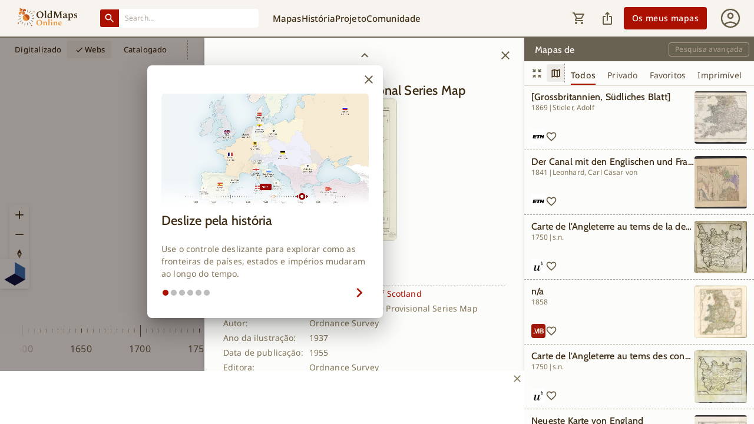

--- FILE ---
content_type: application/javascript; charset=UTF-8
request_url: https://www.oldmapsonline.org/_next/static/chunks/384.3d4d79cb6fbc8659.js
body_size: 28511
content:
"use strict";(self.webpackChunk_N_E=self.webpackChunk_N_E||[]).push([[384],{80384:function(e){e.exports=JSON.parse('{"actions":{"apply":"Aplicar","cancel":"Cancelar","clear":"Limpar","discoverHistory":"Descobrir a hist\xf3ria","explore":"Explorar os mapas","openInApp":"Abrir na aplica\xe7\xe3o","showResults":"Mostrar resultados","signIn":"Entrar","signOut":"Sair"},"ar":"اللغة العربية","authenticationStates":{"authenticated":"Autenticado","notAuthenticated":"N\xe3o autenticado"},"components":{"alert":{"styledMapsNoData":{"description":"A nossa equipa est\xe1 a trabalhar ativamente nesse sentido. Por favor, tente novamente mais tarde.","title":"N\xe3o \xe9 poss\xedvel carregar o mapa neste momento."},"favoritesInfo":{"description":"A partir de 1 de dezembro, os usu\xe1rios gratuitos podem salvar 5 favoritos. Com a associa\xe7\xe3o, voc\xea ter\xe1 favoritos ilimitados.","link":"Saiba mais"}},"appFooter":{"getStartedLink":{"addNewMaps":"Adicionar novos mapas","features":"Caracter\xedsticas","membership":"Filia\xe7\xe3o","name":"Come\xe7ar"},"help":"Ajuda","learn":{"contact":"Contacto","faq":"Ajuda","name":"Aprender","news":"Not\xedcias","media":"m\xeddia"},"partners":{"georeferencer":"Georreferenciador","integration":"Integra\xe7\xe3o","name":"Para os parceiros","ourPartners":"Os nossos parceiros"},"privacy":"Privacidade","terms":"Termos de utiliza\xe7\xe3o","feature":"Solicita\xe7\xf5es de recursos"},"appHeader":{"desktopHeader":{"community":"Comunidade","myMaps":"Os meus mapas","project":"Projeto","maps":"Mapas","history":"Hist\xf3ria"},"mobileHeader":{"advancedFilterButton":"Pesquisa avan\xe7ada","geocoderButton":"Encontrar um lugar"},"projectMenu":{"news":"Not\xedcias","mobileApp":"Aplicativo m\xf3vel","documentation":"Documenta\xe7\xe3o","roadmap":"Roteiro & Ideias","media":"Imprensa & Kit de m\xeddia"},"communityMenu":{"contributors":"contribuidores","join":"Juntar-se","recently":"Conte\xfado adicionado recentemente","membership":"Apoie este projeto","partners":"Parceiros"},"mapsMenu":{"addNewMap":"Adicione um mapa todos os dias","about":"Sobre OldMapsOnline.org","prints":"Mapas antigos impressos","scanned":"Use mapas digitalizados"},"historyMenu":{"onThisDay":"Nesta dia","about":"Sobre TimeMap.org","games":"Quebra-cabe\xe7as & Jogos","contribute":"Contribuir e comentar","historicalData":"Usar dados hist\xf3ricos"}},"ARmodule":{"computing":"Calculando o modelo..."},"attributesFilter":{"placeholder":"Filtrar a lista de resultados","title":"Atributos"},"attributesFilterPopover":{"buttonLabel":"Atributos"},"attributesFilterTypes":{"author":"Autor","fulltext":"Texto integral","mapscale":"Escala do mapa","mapscaleTo":"At\xe9","mapsize":"Tamanho do mapa","publisher":"Editora","pubyear":"Ano de publica\xe7\xe3o","showFavourites":"Mostrar apenas os favoritos","title":"T\xedtulo"},"chip":{"history":"Hist\xf3ria","maps":"Mapas"},"contentUnavailable":{"message":"N\xe3o h\xe1 conte\xfado dispon\xedvel na l\xedngua preferida."},"desktopResultList":{"advancedFilter":"Pesquisa avan\xe7ada","needSignIn":"Para ver os seus favoritos, tem de iniciar sess\xe3o","needSignInPrivates":"Para visualizar seus mapas privados, voc\xea precisa fazer login","tabMenu":{"all":"Todos","favorites":"Favoritos","private":"Privado","printable":"Imprim\xedvel"},"title":"Mapas de"},"dialog":{"actions":{"close":"Fechar di\xe1logo","title":"Partilhar"},"title":{"regions":"Regi\xf5es","search":"Procurar local"}},"dialogContent":{"actions":{"copy":"Copiar liga\xe7\xe3o","embedTab":"Incorporar na Web","errorMessage":"N\xe3o \xe9 poss\xedvel copiar para a \xe1rea de transfer\xeancia. Por favor, copie-o manualmente.","linkTab":"Enviar uma liga\xe7\xe3o","successMessage":"Copiado com sucesso."},"share":{"nativeShareText":"Aqui est\xe1 um mapa que encontrei no OldMapsOnline:","titleCopy":"...ou copiar a liga\xe7\xe3o","titleShare":"Partilhar via","titleUrl":"Liga\xe7\xe3o para partilhar"}},"dialogDeleteAccount":{"title":"Excluir Conta","actions":{"cancel":"Cancelar","close":"Fechar","deleteAccount":"Excluir Conta","manageMembership":"Gerenciar Associa\xe7\xe3o"},"nonMembership":{"alertText":"Excluir sua conta remover\xe1 todas as suas informa\xe7\xf5es do nosso banco de dados. Esta a\xe7\xe3o n\xe3o pode ser desfeita.","inputText":"Para confirmar, digite \\"DELETE\\""},"membership":{"alertText":"Associa\xe7\xe3o ativa detectada","text":"Para evitar cobran\xe7as indesejadas e garantir um encerramento de conta tranquilo, cancele qualquer plano de associa\xe7\xe3o ativo."}},"dialogMapBodies":{"actions":{"close":"Fechar di\xe1logo"},"alt":{"imageAlt":"Pr\xe9-visualiza\xe7\xe3o do mapa antigo","imageNotFound":"Lamentamos, mas n\xe3o foi poss\xedvel encontrar uma imagem de pr\xe9-visualiza\xe7\xe3o para o mapa selecionado."},"title":"Seleccione a parte do mapa que pretende ver"},"dialogMembership":{"actions":{"membership":"Inicie sua assinatura","more":"... e mais","already":"J\xe1 \xe9 membro?","signIn":"Entrar","continue":"Continuar com o plano Free","adsMembership":"Juntar-se e remover an\xfancios","adsContinue":"Continuar com an\xfancios"},"advancedSearch":{"dialogMembershipText":"Desbloqueie filtros avan\xe7ados, salve consultas ilimitadas e encontre qualquer mapa mais r\xe1pido – juntos mantemos todos os mapas dispon\xedveis gratuitamente para cada explorador.","dialogMembershipTitle":"Otimize os resultados da pesquisa com filtragem de atributos."},"baseMapSelection":{"dialogMembershipText":"Desbloqueie todo o potencial de comparar vistas hist\xf3ricas e contempor\xe2neas. Inicie sua assinatura para obter este recurso e muito mais:","dialogMembershipTitle":"Descubra a hist\xf3ria com diferentes mapas base"},"historyContext":{"dialogMembershipText":"Voc\xea atingiu o limite para explorar a hist\xf3ria conosco. Torne-se um membro para desbloquear acesso ilimitado ao conte\xfado hist\xf3rico e aproveitar mais benef\xedcios:","dialogMembershipTitle":"Explore a hist\xf3ria sem limites"},"augmentedReality":{"dialogMembershipText":"Explore mapas hist\xf3ricos no seu pr\xf3prio espa\xe7o com realidade aumentada. Inicie sua assinatura para desbloquear este recurso e muito mais:","dialogMembershipTitle":"Experimente a hist\xf3ria no seu espa\xe7o com realidade aumentada"},"exportMapServices":{"dialogMembershipText":"Gere links WMTS, TileJSON e XYZ para aplica\xe7\xf5es GIS como ArcGIS e QGIS. Inicie sua assinatura para desbloquear este recurso e mais.","dialogMembershipTitle":"Servi\xe7os de mapas (WMTS)"},"exportImageServices":{"dialogMembershipText":"Crie manifestos IIIF, info.json e links de anota\xe7\xe3o para aplicativos da web. Inicie sua assinatura para desbloquear este recurso e mais:","dialogMembershipTitle":"Servi\xe7os de imagem (IIIF)"},"exportGeoTiff":{"dialogMembershipText":"Baixe mapas em alta resolu\xe7\xe3o no formato GeoTIFF para integra\xe7\xe3o em aplicativos GIS. Inicie sua assinatura para desbloquear este recurso e mais:","dialogMembershipTitle":"Exportar como GeoTIFF"},"exportExtendValidity":{"dialogMembershipText":"Ative as extens\xf5es autom\xe1ticas de 30 dias para evitar a expira\xe7\xe3o e garantir o acesso cont\xednuo aos seus dados.","dialogMembershipTitle":"Prorrogar validade de exporta\xe7\xe3o"},"ads":{"dialogMembershipText":"Por menos que um caf\xe9 por m\xeas, voc\xea navegar\xe1 sem distra\xe7\xf5es, pesquisar\xe1 sem limites e ter\xe1 acesso a todos os nossos mapas base. Seu apoio mant\xe9m o OldMapsOnline aberto para todos","dialogMembershipTitle":"Navegue por mapas hist\xf3ricos sem an\xfancios"},"featureRequestsAdd":{"dialogMembershipText":"Os membros podem sugerir novos recursos e influenciar o que vir\xe1 a seguir no TimeMap.org e OldMapsOnline.org. Fa\xe7a upgrade do seu plano para participar.","dialogMembershipTitle":"Torne-se membro para solicitar novos recursos"},"featureRequestsVote":{"dialogMembershipText":"A sua opini\xe3o conta! Junte-se \xe0 comunidade para votar em novos recursos e ajudar a moldar o futuro do TimeMap.org e do OldMapsOnline.org.","dialogMembershipTitle":"Junte-se \xe0 comunidade para votar em funcionalidades"},"favorites":{"dialogMembershipText":"Voc\xea salvou o n\xfamero m\xe1ximo de favoritos dispon\xedvel para os membros gratuitos. Junte-se \xe0 comunidade para desbloquear mais favoritos e ajudar o projeto a crescer.","dialogMembershipTitle":"Limite de favoritos atingido"},"membershipButton":{"dialogMembershipText":"Torne-se parte da comunidade, aproveite os recursos premium e ajude o projeto a crescer.","dialogMembershipTitle":"Obtenha mais com a ades\xe3o"},"exportJpg":{"dialogMembershipText":"Baixe mapas em alta resolu\xe7\xe3o no formato JPG. Inicie sua assinatura para desbloquear este recurso e muito mais:","dialogMembershipTitle":"Exportar como JPG"},"puzzleJigsaw":{"dialogMembershipText":"Joga os dias anteriores, escolhe dificuldades mais altas e volta a jogar os teus quebra-cabe\xe7as a qualquer momento. Torna-te membro para desbloquear todas as funcionalidades do Jigsaw e ajudar o projeto a crescer.","dialogMembershipTitle":"Vai al\xe9m do desafio de hoje"},"relatedHistory":{"dialogMembershipText":"Desbloqueie contextos e figuras adicionais que ampliam a sua vis\xe3o do passado. Torne-se membro para explorar livremente e ajudar este projeto a crescer.","dialogMembershipTitle":"Explore mais hist\xf3ria relacionada"}},"dialogPrintRegionSelect":{"actions":{"confirm":"Confirmar"},"alertTitle":"Envio n\xe3o dispon\xedvel para {{country}}","alertTitleNoCountryName":"Envio n\xe3o dispon\xedvel para o seu pa\xeds","alertText1":"Infelizmente, n\xe3o podemos enviar para {{country}}","alertText1NoCountryName":"Infelizmente, n\xe3o podemos enviar para o seu pa\xeds","alertText2":"Selecione um destino de envio diferente","selectText":"Escolha outro destino","title":"Selecione a regi\xe3o","error":"Selecione um destino"},"dialogPrintRemovePreviewImage":{"actions":{"cancel":"Cancelar","remove":"Remover","close":"Fechar"},"alertText":"A remo\xe7\xe3o das imagens selecionadas tamb\xe9m as excluir\xe1 do bucket de armazenamento R2.","text":"Tem certeza de que deseja remover a(s) imagem(ns) selecionada(s)?","title":"Remover a(s) imagem(ns) selecionada(s)"},"dialogRemoveMap":{"actions":{"cancel":"Cancelar","remove":"Remover","close":"Perto"},"alertText":"Remover este item ir\xe1 mov\xea-lo para a lixeira, onde poder\xe1 ser recuperado mais tarde, se necess\xe1rio. O artigo n\xe3o ser\xe1 eliminado permanentemente e pode restaur\xe1-lo a qualquer momento antes da finaliza\xe7\xe3o da compra.","text":"Tem a certeza que pretende remover este artigo do carrinho?","title":"Remover este item"},"dialogDeleteWmtsOnMapTiler":{"actions":{"cancel":"Cancelar","remove":"Excluir","close":"Fechar"},"alertText":"Uma vez exclu\xeddo, este servi\xe7o de mapa ser\xe1 removido do MapTiler. Ainda poder\xe1 criar um novo selecionando o mapa e usando o bot\xe3o \\"Criar endpoint\\".","text":"Tem certeza de que deseja excluir os servi\xe7os de mapa no MapTiler?","title":"Excluir este servi\xe7o de mapa no MapTiler"},"dialogSignIn":{"actions":{"create":"Criar um perfil"},"advancedSearch":{"dialogSignInText":"Para desbloquear os benef\xedcios da pesquisa avan\xe7ada, basta fazer login ou criar um perfil gratuitamente.","dialogSignInTitle":"Filtrar mapas com pesquisa avan\xe7ada"},"baseMapSelection":{"dialogSignInText":"Para selecionar diferentes mapas de base, \xe9 necess\xe1rio iniciar sess\xe3o ou criar uma conta.","dialogSignInTitle":"Iniciar sess\xe3o para selecionar um mapa de base"},"favorite":{"dialogSignInText":"Para favoritar um mapa e explorar mais funcionalidades do OldMapsOnline, \xe9 necess\xe1rio iniciar sess\xe3o ou criar uma conta gratuitamente.","dialogSignInTitle":"Guarde o seu mapa favorito!"},"historyContext":{"dialogSignInText":"Se voc\xea quiser usar o TimeMap, fa\xe7a login ou crie um perfil gratuitamente.","dialogSignInTitle":"Explorar a hist\xf3ria"},"contactForm":{"dialogSignInText":"Adorar\xedamos ouvir suas ideias sobre como podemos melhorar. Se tiver sugest\xf5es ou precisar de ajuda, fa\xe7a login ou crie uma conta gratuitamente.","dialogSignInTitle":"Conecte-se conosco!"},"augmentedReality":{"dialogSignInText":"Para acessar o recurso de realidade aumentada, voc\xea precisa fazer login ou criar uma conta.","dialogSignInTitle":"Fa\xe7a login para acessar a realidade aumentada"}},"dialogTour":{"actions":{"close":"Visita de proximidade","next":"Pr\xf3xima etapa"}},"dialogExports":{"dialogWmts":{"title":"Token de servi\xe7o","placeholder":"Insira seu token de servi\xe7o","text":"Voc\xea pode encontrar seu token na administra\xe7\xe3o do MapTiler Cloud em Conta - Credenciais. Crie uma nova credencial e copie o token na caixa de entrada.","actions":{"apply":"Aplicar","getToken":"Obtenha seu token do MapTiler","close":"Fechar WMTS","invalidToken":"Token inv\xe1lido. Verifique o formato e tente novamente."}},"alert":{"action":"OK","imageErr":"A imagem \xe9 muito grande para ser exportada.","sizeMapErr":"Largura ou altura n\xe3o dispon\xedvel para o mapa","general":{"title":"Opa!","text":"N\xe3o foi poss\xedvel colocar o mapa na fila para exporta\xe7\xe3o"},"wmts":{"title":"WMTS","text":"N\xe3o foi poss\xedvel enfileirar o mapa para a cria\xe7\xe3o de WMTS. Por favor, tente novamente mais tarde."},"raster":{"title":"GeoTiff","text":"N\xe3o foi poss\xedvel enfileirar o mapa para exporta\xe7\xe3o."},"iiif":{"title":"IIIF","text":"N\xe3o foi poss\xedvel enfileirar o mapa para exporta\xe7\xe3o IIIF."},"jpg":{"title":"Jpg","text":"N\xe3o foi poss\xedvel colocar o mapa na fila para exporta\xe7\xe3o."}}},"dialogBillingHistory":{"title":"Hist\xf3rico de pagamentos","header":{"date":"Data","total":"Total","paid":"Pago","invoice":"Fatura","reference":"Refer\xeancia","type":"Tipo","interval":"Intervalo","plan":"Plano"},"types":{"web":"assinatura inicial","subscription_update":"mudan\xe7a de plano","subscription_recurring":"pagamento recorrente","refund":"reembolso"},"empty":"Nenhuma transa\xe7\xe3o dispon\xedvel"},"dialogCancelMembership":{"title":"Cancelar associa\xe7\xe3o","alertText":"Ao cancelar a associa\xe7\xe3o, voc\xea perder\xe1 o acesso aos seus mapas privados e exporta\xe7\xf5es","text":"Tem certeza de que deseja cancelar sua assinatura?","actions":{"back":"Manter a associa\xe7\xe3o","submit":"Cancelar associa\xe7\xe3o","close":"Fechar"}},"dialogInviteApp":{"text":"Participe do teste beta, explore novos recursos e nos ajude com seu feedback.","title":"Experimente nosso novo aplicativo!","actions":{"send":"Envie-me o convite","close":"Fechar","cancel":"Ok"},"items":{"1":"Solicite seu convite","2":"Comece a testar","3":"Compartilhe seu feedback"},"confirm":{"title":"Voc\xea tem acesso!","text":"Obrigado por se inscrever para testar nosso novo aplicativo. Enviaremos um e-mail com instru\xe7\xf5es de download em breve. Fique de olho na sua caixa de entrada!"}},"dialogSequences":{"title":"V\xe1rias imagens detectadas","text":"Selecione um mapa para adicionar ao OldMapsOnline","info":"O link que voc\xea colou cont\xe9m v\xe1rias imagens","actions":{"submit":"Adicionar mapa selecionado","cancel":"Cancelar","close":"Fechar"}},"DialogSubscriptionUsageLimit":{"title":"Voc\xea n\xe3o pode rebaixar seu plano","alertText":"Seu uso atual de exporta\xe7\xf5es excede o limite do plano selecionado.","alertTextExportMaximum":"O plano Friend permite no m\xe1ximo {{mapServicesLimit}} servi\xe7os de mapas e {{imageServicesLimit}} servi\xe7os de imagem. GeoTiff est\xe1 dispon\xedvel apenas no plano Member.","text":"Tem certeza de que deseja cancelar sua assinatura?","textLink":"aqui","actions":{"close":"Fechar"}},"DialogSubscriptionDowngrade":{"title":"Voc\xea est\xe1 mudando para o plano Friend","alertText":"Seu plano ser\xe1 alterado imediatamente e voc\xea ter\xe1 acesso aos recursos do plano Friend a partir de agora.","alertTextNewPriceInfo":"No entanto, o novo pre\xe7o do plano s\xf3 ser\xe1 aplicado no final do seu per\xedodo de fatura\xe7\xe3o atual, em","text":"Tem certeza de que deseja mudar para o plano Friend?","actions":{"close":"Fechar","back":"Manter o plano Member","submit":"Fazer downgrade para o plano Friend"}},"dialogSubscriptionPendingUpdate":{"title":"Voc\xea n\xe3o pode executar esta a\xe7\xe3o agora","alertText":"Ainda estamos a sincronizar os detalhes da sua assinatura. Tente atualizar a p\xe1gina. Se o seu plano ainda n\xe3o foi atualizado, aguarde alguns segundos e atualize novamente.","actions":{"refresh":"Atualizar a p\xe1gina"}},"dialogOnlyDesktop":{"title":"Dispon\xedvel apenas no desktop","text":"Este recurso est\xe1 atualmente otimizado para uso em desktop. Por favor, acesse a partir de um dispositivo desktop para continuar.","action":"Entendi"},"dialogBlockerAds":{"title":"Parece que o seu bloqueador de an\xfancios est\xe1 ativado.","text":"Para continuar a explorar, apoie este projeto permitindo an\xfancios ou juntando-se \xe0","membership":"comunidade","action":"Recarregar a p\xe1gina","account":"J\xe1 faz parte da comunidade?","signIn":"Iniciar sess\xe3o"},"documentTypeFilter":{"cataloged":"Catalogado","digitized":"Digitalizado","mobileTitle":"Categoria","webs":"Webs"},"emailSignInForm":{"cancel":"Cancelar","error":"Erro","loading":"Carregando ...","signedInUser":"Utilizador registado","signIn":"Iniciar sess\xe3o","signInWithEmail":"Iniciar sess\xe3o com o e-mail"},"exploreHeader":{"3d":"3D","compare":"Comparar","document":"Documento"},"geocoder":{"advancedFilterButton":"Pesquisa avan\xe7ada nos mapas","placeholder":"Pesquisa por local, pa\xeds, regi\xe3o, cidade ...","desktopPlaceholder":"Encontrar um lugar"},"institutionFilter":{"mobileTitle":"Institui\xe7\xe3o","placeholder":"Filtrar a lista de resultados","title":"Pesquisa de institui\xe7\xf5es"},"institutionFilterPopover":{"buttonLabel":"Institui\xe7\xf5es"},"login":{"actions":{"cancel":"Cancelar","createAccount":"Criar conta","forgotPassword":"Esqueci-me da palavra-passe","save":"Guardar a nova palavra-passe","send":"Enviar e-mail","signIn":"Iniciar sess\xe3o"},"agreeTerms":"Ao continuar, o utilizador concorda com a nossa","alreadyHaveAccount":"J\xe1 tem uma conta?","and":"e","continueWithApple":"Continuar com a Apple","continueWithGoogle":"Continuar com o Google","createAccount":{"confirmation":{"messageClickHere":"Clique aqui","messageInstructions":"Foi-lhe enviada uma mensagem de correio eletr\xf3nico com instru\xe7\xf5es para verificar o seu endere\xe7o de correio eletr\xf3nico.","messageQuestion":"N\xe3o recebeu uma mensagem eletr\xf3nica de verifica\xe7\xe3o?","messageToReSend":"reenviar","messageVerifyEmail":"\xc9 necess\xe1rio verificar o seu endere\xe7o de correio eletr\xf3nico para ativar a sua conta.","messageWaitingToReSend":"para reenviar em {{second}} segundos.","title":"Verificar o seu correio eletr\xf3nico"},"invalidRequest":{"message":"O seu pedido para verificar o seu correio eletr\xf3nico expirou ou a liga\xe7\xe3o j\xe1 foi utilizada","title":"Tente verificar novamente o seu correio eletr\xf3nico"},"verifyEmail":{"message":"O seu e-mail foi verificado.","title":"Bem-vindo de volta"}},"createPassword":"Criar palavra-passe","divider":"ou","emailAddress":"Endere\xe7o de correio eletr\xf3nico","enterPassword":"Introduza a sua palavra-passe","error":{"agreeToTerms":"Acordo necess\xe1rio para a cria\xe7\xe3o de uma conta","emailAlreadyInUse":"Correio eletr\xf3nico j\xe1 utilizado","emailNotFound":"Esse endere\xe7o de correio eletr\xf3nico n\xe3o corresponde a uma conta existente","emailNotVerified":"Correio eletr\xf3nico pendente de verifica\xe7\xe3o","enterEmail":"Introduza o seu endere\xe7o de correio eletr\xf3nico","enterPassword":"Introduza a sua palavra-passe","invalidCode":"O seu pedido de redefini\xe7\xe3o da palavra-passe expirou ou a liga\xe7\xe3o j\xe1 foi utilizada","invalidEmail":"O endere\xe7o de correio eletr\xf3nico n\xe3o est\xe1 correto","invalidPassword":"Palavra-passe errada. Tente novamente ou clique em Esqueci-me da palavra-passe para a repor.","manyAttempts":"Introduziu uma palavra-passe incorrecta demasiadas vezes. Tente novamente dentro de alguns minutos.","manyAttemptsReSendEmail":"Demasiados pedidos. Aguarde alguns segundos antes de tentar novamente.","strongPassword":"As palavras-passe fortes t\xeam pelo menos 6 caracteres e uma mistura de letras e n\xfameros","title":"Erro","unknownError":"Ocorreu um erro. Por favor, tente novamente mais tarde.","wrongPassword":"O e-mail e a palavra-passe introduzidos n\xe3o correspondem"},"forgotPassword":"Esqueci-me da palavra-passe","loading":"Carregando ...","loginSubtitle":"Iniciar sess\xe3o e come\xe7ar a explorar","loginTitle":"Bem-vindo de volta","password":"Palavra-passe","privacyPolicy":"Pol\xedtica de privacidade.","recoverPassword":{"confirmation":{"message":"Siga as instru\xe7\xf5es enviadas para {{email}} para recuperar a sua palavra-passe.","title":"Verificar o seu correio eletr\xf3nico"},"message":"Receba instru\xe7\xf5es enviadas para este e-mail que explicam como redefinir a sua palavra-passe.","title":"Recuperar palavra-passe"},"rememberMe":"Lembrar-se de mim","resetPassword":{"confirmation":{"message":"Pode agora iniciar sess\xe3o com a sua nova palavra-passe.","title":"Palavra-passe alterada"},"for":"para","invalidRequest":{"message":"O seu pedido de redefini\xe7\xe3o da palavra-passe expirou ou a liga\xe7\xe3o j\xe1 foi utilizada","title":"Tente redefinir a sua palavra-passe novamente"},"title":"Repor a sua palavra-passe"},"signIn":"Iniciar sess\xe3o","signInDeveloper":"Desenvolvedor Entrar","termsOfService":"Termos de servi\xe7o"},"logout":{"title":"A sua sess\xe3o foi terminada com sucesso."},"mapControls":{"opacityControl":"Controle deslizante de opacidade","baseMapControl":{"New TimeMap Dark":"Novo TimeMap escuro","New TimeMap Light":"Novo TimeMap Light","Ocean":"Oceano","OpenStreetMap":"OpenStreetMap","Satellite":"Sat\xe9lite","Streets":"Ruas","alt":"Selecionar mapa de fundo"},"marginControl":{"clipped":"Recortado com linha de corte","title":"Margem do mapa ","visible":"Vis\xedvel"},"transformControl":{"affine":"Afim","norotation":"Escalonado","noskew":"Semelhan\xe7a","polynomial":"Polinomial","title":"Transforma\xe7\xe3o","tps":"TPS","alt":"Selecione uma transforma\xe7\xe3o de mapa diferente ou a visibilidade da margem de borda"},"pointInTimeControl":{"alt":"Ponto no tempo","title":"Ponto no tempo","enable":"Ativar","tip":"Clique no mapa para ver quem governou este lugar ao longo do tempo."}},"mapDetails":{"detailsHeading":"Metadados","editDrawer":{"drawVectors":"Desenhar vectores","name":"Editar","editMetadata":"Editar metadados","georeference":"Georrefer\xeancia","needSignIn":"Para utilizar as liga\xe7\xf5es, \xe9 necess\xe1rio iniciar sess\xe3o.","removeMap":"Remover este mapa","transcribe":"Transcrever","viewLastEdit":"Ver \xfaltimas edi\xe7\xf5es"},"oldMapPreviewAltText":"Pr\xe9-visualiza\xe7\xe3o do mapa antigo","order":"Pedir","bannerGcps":{"1":"Este mapa precisa de uma localiza\xe7\xe3o.","2":"Ajuda com o mapeamento","action":"Iniciar","collection":"Esta organiza\xe7\xe3o tem mapas aguardando georreferenciamento."}},"exportTasks":{"name":"Export","needSignIn":"Para criar e usar links, voc\xea precisa fazer login.","note":"NOTA: Os links exibem o estado do mapa no momento de sua cria\xe7\xe3o e n\xe3o conter\xe3o altera\xe7\xf5es futuras.","noteGcps":"Este mapa n\xe3o pode ser exportado. Por favor, georreferencie este mapa primeiro.","georeference":"Ir para georreferenciar","unknown":"Desconhecido","exportsInfo":{"available":"Exporta\xe7\xf5es dispon\xedveis:","mapServices":"Servi\xe7os de mapas:","imageServices":"Servi\xe7os de imagem:","geoTiff":"GeoTIFF: Dispon\xedvel no plano Member","geoTiffMember":"GeoTIFF: Ilimitado","jpg":"JPG: N\xe3o dispon\xedvel no plano gratuito","jpgMember":"JPG: Ilimitado","plan":"Plano:","of":"de","upgrade":"Atualizar a assinatura","unlimited":"Ilimitado","privilegedOrg":"Esta organiza\xe7\xe3o oferece exporta\xe7\xf5es gratuitas"},"mapServices":{"note":"Os servi\xe7os de mapas n\xe3o est\xe3o dispon\xedveis para este mapa.","noteMapKey":"Antes de criar a exporta\xe7\xe3o, gere uma chave de mapa no seu","linkMapKey":"p\xe1gina de perfil","create":{"title":"Servi\xe7os de mapas (WMTS)","button":"Criar endpoint","text":"Crie links WMTS, TileJSON, XYZ para aplicativos GIS como ArcGIS ou QGIS."},"status":{"pending":{"before":"Exporta\xe7\xe3o da vers\xe3o","after":"est\xe1 sendo processado agora. Ap\xf3s estar pronto, informaremos voc\xea aqui e tamb\xe9m por e-mail.","afterWmtsMapTiler":"Est\xe1 sendo processado neste momento e em breve ser\xe1 carregado no MapTiler Cloud. Assim que estiver pronto, informaremos voc\xea aqui e tamb\xe9m por e-mail. Voc\xea tamb\xe9m encontrar\xe1 os novos links WMTS no MapTiler Cloud."},"error":{"before":"Vers\xe3o","after":"FALHOU","again":"Tente novamente"},"success":{"created":"Criado em:","expires":"Expira em:","validity":"Estender a validade dos links por mais 30 dias.","wmts":"WMTS","wmtsInfo":"Adicione este mapa simplesmente ao ArcGIS ou QGIS.","tileJson":"TileJSON link","tileJsonInfo":"Formato JSON para representar metadados.","xyz":"XYZ link","xyzInfo":"URL para acesso direto \xe0s camadas.","extendValidity":"Estender a validade dos links por mais 30 dias.","isInMaptiler":"Agora \xe9 fornecido pela MapTiler."}}},"geoTiff":{"note":"A exporta\xe7\xe3o GeoTIFF n\xe3o est\xe1 dispon\xedvel para este mapa.","upgrade":"Atualize seu plano","upgradeInfo":"para baixar o mapa em formato GeoTIFF.","create":{"title":"Exportar como GeoTIFF","button":"Baixar","text":"Baixe o mapa no formato GeoTIFF para uso em aplica\xe7\xf5es GIS."},"status":{"pending":{"before":"Exportar a vers\xe3o","after":"est\xe1 sendo processado agora. Ap\xf3s estar pronto, informaremos voc\xea aqui e tamb\xe9m por e-mail.","afterWmtsMapTiler":"Est\xe1 sendo processado neste momento e em breve ser\xe1 carregado no MapTiler Cloud. Assim que estiver pronto, informaremos voc\xea aqui e tamb\xe9m por e-mail. Voc\xea encontrar\xe1 os novos links WMTS tamb\xe9m no MapTiler Cloud."},"error":{"before":"Vers\xe3o","after":"FALHOU","again":"Tente novamente"},"success":{"created":"Criado em:","expires":"Expira em:","download":"Baixar a vers\xe3o","extendValidity":"Estender a validade dos links por mais 30 dias."}}},"imageServices":{"note":"A exporta\xe7\xe3o IIIF n\xe3o est\xe1 dispon\xedvel para este mapa","create":{"title":"Servi\xe7os de imagem (IIIF)","button":"Criar links","text":"Criar manifesto IIIF, info.json e links de anota\xe7\xe3o para aplica\xe7\xf5es web e reposit\xf3rios digitais."},"status":{"pending":{"before":"Exportar a vers\xe3o","after":"est\xe1 sendo processado agora. Ap\xf3s estar pronto, informaremos voc\xea aqui e tamb\xe9m por e-mail."},"error":{"before":"Vers\xe3o","after":"FALHOU","again":"Tente novamente"},"success":{"created":"Criado em:","expires":"Expira em:","extendValidity":"Estender a validade dos links por mais 30 dias.","manifest":"IIIF Manifest","infoJson":"IIIF info.json","annotation":"IIIF Annotation","annotationInfo":"Inclui informa\xe7\xf5es de anota\xe7\xe3o IIIF, incluindo GCPs e m\xe1scara."}}},"jpg":{"note":"A exporta\xe7\xe3o em JPG n\xe3o est\xe1 dispon\xedvel para este mapa.","upgrade":"Atualize o seu plano","upgradeInfo":"baixar o mapa em formato JPG","create":{"title":"Exportar como JPG","button":"Descarregar","text":"Baixe o mapa em formato JPG."},"status":{"pending":{"before":"Exporta\xe7\xe3o da vers\xe3o","after":"Est\xe1 sendo processado agora. Quando estiver pronto, informaremos voc\xea aqui e tamb\xe9m por e-mail."},"error":{"before":"Vers\xe3o","after":"FALHOU","again":"Tente novamente"},"success":{"created":"Criado em:","expires":"Expira em:","download":"Vers\xe3o para download","extendValidity":"Estender a validade dos links por mais 30 dias."}}}},"mapInfo":{"buttonBookmark":"Marcar este mapa","buttonClose":"Anular a sele\xe7\xe3o deste mapa","buttonExplore":"Explorar este mapa","buttonShop":"Adicionar mapa ao cesto"},"mapRankTypeFilter":{"mobileTitle":"Tipo MapRank{{superscriptTM}}","type":{"content":"Relev\xe2ncia do conte\xfado","document":"Relev\xe2ncia do documento"}},"mapResultList":{"noResultsFound":"N\xe3o foram encontrados mapas para esta zona.","noResultsFoundHelper":"Por favor, ajuste o ano ou defina filtros diferentes."},"membership":{"premium":"Juntar-se \xe0 comunidade","actions":{"cancel":"Cancelar inscri\xe7\xe3o","contact":"Contacte-nos","getStarted":"Come\xe7ar a trabalhar","pricingInstitutions":"Recursos para institui\xe7\xf5es","seeAll":"Ver todas as caracter\xedsticas","subscribe":"Subscrever","yourPlan":"O seu plano","updatePlan":"Definir como meu plano"},"banner":{"subTitle":"Explore os recursos projetados para institui\xe7\xf5es ou entre em contato com nossa equipe para obter assist\xeancia.","title":"\xc9 uma institui\xe7\xe3o?"},"billingPeriodToggle":{"month":"Mensal","year":"Anual"},"card":{"billed":"Facturado","chip":"Melhor oferta","info":{"allFeatures":"Todas as funcionalidades dispon\xedveis","basicFeatures":"Caracter\xedsticas b\xe1sicas","expandedFeatures":"Funcionalidades alargadas"},"inFree":"Tudo em Free","inFriend":"Tudo em Friend","month":"m\xeas","monthly":"mensal","yearly":"anual"},"features":{"addMap":"Adicionar um novo mapa","adFree":"Sem an\xfancios","advancedSearch":"Pesquisa avan\xe7ada","baseMapSelection":"Sele\xe7\xe3o do mapa de base","communityMaps":"Ver mapas da comunidade","embedIframe":"Incorporar (iframe)","exportImage":"25 Exporta\xe7\xf5es de servi\xe7os de imagens e mapas","favorite":"Favoritar um mapa","favoriteFree":"5 mapas favoritos","unlimitedFavoriteMap":"Mapas favoritos ilimitados","geoTiff":"Transfer\xeancias do Export GeoTiff","exportImageFriend":"5 exporta\xe7\xf5es para servi\xe7os de imagens e mapas","exportImageFree":"1 exporta\xe7\xe3o para servi\xe7os de imagens e mapas","exportMapServicesFree":"1 servi\xe7o de mapas (WMTS)","exportMapServicesFriend":"5 servi\xe7os de mapas (WMTS)","exportMapServicesMember":"25 servi\xe7os de mapas (WMTS)","exportImageServicesFree":"1 servi\xe7o de imagens (IIIF)","exportImageServicesFriend":"5 servi\xe7os de imagens (IIIF)","exportImageServicesMember":"25 servi\xe7os de imagens (IIIF)","historicalContext":"Contexto hist\xf3rico","imageServices":"Servi\xe7o de imagem (IIIF)","limitedAdvancedSearch":"Pesquisa avan\xe7ada limitada","limitedCommunityMaps":"Mapas comunit\xe1rios limitados","limitedHistoricalContext":"Contexto hist\xf3rico limitado","mapServices":"Servi\xe7os de mapas (WMTS)","privateMapUploadFree":"1 Carregamento de mapa privado","privateMapUploadFriend":"5 Carregamento de mapas privados","privateMapUploadMember":"25 Carregamento de mapas privados","privateMapUploads":"Carregar mapas privados","unlimitedAdvancedSearch":"Pesquisa avan\xe7ada ilimitada","unlimitedCommunityMaps":"Mapas comunit\xe1rios ilimitados","unlimitedHistoricalContext":"Contexto hist\xf3rico ilimitado","jpgDownload":"Exportar mapas como JPG","featureRequests":"Solicita\xe7\xf5es de recursos","featureVote":"Vota\xe7\xe3o de recursos","chatSupport":"Suporte via chat ao vivo","visitedMaps":"Mapas visitados","relatedHistory":"Hist\xf3ria relacionada","relatedHistoryFree":"Hist\xf3ria relacionada (3 itens por categoria)","unlimitedRelatedHistory":"Hist\xf3ria relacionada ilimitada","games":"Jogos","gamesFree":"Acesso limitado a jogos","unlimitedGames":"Acesso ilimitado a jogos"},"featureTable":{"desc":"Comparar as caracter\xedsticas de cada plano.","details":{"limited":"Limitada"},"plan":"Plano","title":"Vamos explicar-lhe tudo."},"membershipPage":{"title":"Juntar-se \xe0 comunidade","yearlySave":"Fatura\xe7\xe3o anual poupe 33%"},"membershipView":{"billingHistory":{"header":{"action":"A\xe7\xe3o","nextCharge":"Pr\xf3xima carga","plan":"Plano","since":"Desde","state":"Estado","until":"At\xe9","interval":"Intervalo"},"title":"Hist\xf3rico de faturamento","action":"Mostrar pagamentos"},"billingInfo":{"action":"Editar informa\xe7\xf5es de fatura\xe7\xe3o","email":"E-mail de fatura\xe7\xe3o:","title":"Informa\xe7\xf5es de fatura\xe7\xe3o"},"membershipPlans":"Todos os planos de ades\xe3o","plan":"Plano","title":"Ades\xe3o e fatura\xe7\xe3o"},"faq":{"1":{"title":"\xbfD\xf3nde puedo ver el estado de mi suscripci\xf3n?","summary":"Voc\xea pode verificar o status da sua assinatura atual na sua conta, na se\xe7\xe3o Associa\xe7\xe3o. Os detalhes do seu plano e informa\xe7\xf5es de cobran\xe7a s\xe3o exibidos na \xe1rea Hist\xf3rico de cobran\xe7a."},"2":{"title":"O meu plano de assinatura ser\xe1 renovado automaticamente?","summary":"Qualquer plano de assinatura renova-se automaticamente. Se n\xe3o deseja ser cobrado, cancele sua assinatura at\xe9 a data de expira\xe7\xe3o; caso contr\xe1rio, o sistema cobrar\xe1 automaticamente seu cart\xe3o."},"3":{"title":"Posso atualizar ou rebaixar minha assinatura?","summary":"Voc\xea pode atualizar sua assinatura a qualquer momento na se\xe7\xe3o Associa\xe7\xe3o da sua conta. Ao atualizar, voc\xea paga apenas a diferen\xe7a de pre\xe7o do per\xedodo de cobran\xe7a atual."},"4":{"title":"Como s\xe3o cobrados os planos anuais e mensais?","summary":"Existem planos de assinatura mensais e anuais dispon\xedveis. Todos os planos anuais s\xe3o pagos antecipadamente, portanto, se voc\xea quiser pagar m\xeas a m\xeas, precisar\xe1 escolher um dos planos mensais."},"5":{"title":"Posso cancelar minha assinatura a qualquer momento?","summary":"Sim! Voc\xea pode cancelar sua assinatura a qualquer momento na sua conta.","note":"Nota: Ap\xf3s o cancelamento, voc\xea mant\xe9m acesso total at\xe9 o final do seu per\xedodo de cobran\xe7a atual.","example":"Por exemplo, se voc\xea se inscrever em 1\xba de novembro e cancelar em 2 de novembro, poder\xe1 continuar usando sua assinatura at\xe9 1\xba de dezembro."},"title":"Perguntas frequentes sobre associa\xe7\xe3o","subTitle":"Mais perguntas?","link":"Visite o Centro de Ajuda"},"plans":{"free":"Free","friend":"Friend","member":"Member"}},"newsArchive":{"title":"Arquivo de not\xedcias do OldMapsOnline"},"newsPage":{"archive":"Arquivo","button":"Carregar mais","date":"Publicado","loading":"Carregando...","seeOlder":"Ver publica\xe7\xf5es mais antigas","share":"Ligar-se a n\xf3s","tag":"Etiquetas","title":"OldMapsOnline Not\xedcias","unknown":"Desconhecido","postedIn":"Publicar em:"},"newsSearch":{"noResultsFound":"enhum resultado encontrado","noResultsInfo":"A sua pesquisa n\xe3o correspondeu a nenhum documento. Certifique-se de que todas as palavras est\xe3o escritas corretamente.","search":"Pesquisar","title":"OldMapsOnline Pesquisa de not\xedcias"},"newsTags":{"tag":"Etiquetas","title":"OldMapsOnline Not\xedcias Etiquetas"},"overflowText":{"showLess":"Mostrar menos","showMore":"Mostrar mais"},"placeDetails":{"description":"Descri\xe7\xe3o","wikidataId":"ID Wikidata","wikipediaTitle":"T\xedtulo da Wikip\xe9dia"},"signInWithGoogle":{"error":"Erro","loading":"Carregando ...","signedInUser":"Utilizador registado","signInWithGoogle":"Iniciar sess\xe3o com o Google"},"signOut":{"title":"Adeus e at\xe9 breve."},"timeRangeFilter":{"error":{"endYearGreaterCurrent":"O ano final deve ser inferior ou igual ao ano atual","startYearGreaterEndYear":"O ano de in\xedcio deve ser inferior ou igual ao ano final","startYearLessMin":"O ano de in\xedcio deve ser maior ou igual a {{year}}"},"from":"De","mobileTitle":"Intervalo de tempo","title":"Arraste os cursores para especificar o intervalo de tempo","to":"A"},"timeRangeFilterPopover":{"buttonLabel":"Intervalo de tempo"},"tooltip":{"advancedSearchButton":"Pesquisa avan\xe7ada em mapas","augmentedRealityIcon":"Realidade aumentada","basemap":"Selecionar mapa base","close":"Fechar","closeHistory":"Fechar hist\xf3rico","editMap":"Editar este mapa","exportMap":"Exportar este mapa","favoriteIcon":"Favoritar este mapa","filterByContent":"Navegar por extratos de mapas digitalizados","filterByDocument":"Descobrir documentos inteiros","filterByPlace":"Encontrar um lugar, filtrar nos mapas","home":"In\xedcio","institutionLink":"Visite o site da institui\xe7\xe3o","mapChip":"Explorar os mapas","opacity":"Alterar opacidade","regionChip":"Ver hist\xf3rico","resetBearing":"Redefinir a orienta\xe7\xe3o para o norte","shareIcon":"Partilhar","timeSliderButtom":"Deslize para selecionar um ano","timeSliderInput":"Digite o ano exato","transform":"Transforma\xe7\xe3o e margem","viewBattles":"Batalhas hist\xf3ricas","viewCompare":"Ver em Comparar","viewDiscover":"Descobrir vista","viewDocument":"Ver como um documento","view3D":"Ver em 3D","viewRegions":"Explorar regi\xf5es","viewRulers":"Descobrir governantes","viewPeope":"Pessoas not\xe1veis","zoomIn":"Aproximar","zoomOut":"Afastar","extendValidity":"Dispon\xedvel no plano Amigo/Membro","exportNote":"A exporta\xe7\xe3o n\xe3o est\xe1 dispon\xedvel para este mapa.","extendValidityGeoTiff":"A extens\xe3o da validade n\xe3o est\xe1 dispon\xedvel para o GeoTiff","errorRequests":"Os erros incluem respostas com c\xf3digos de status entre 3XX, 4XX e 5XX.","deleteOnMapTiler":"Esta op\xe7\xe3o s\xf3 est\xe1 dispon\xedvel se voc\xea fornecer um token de servi\xe7o do MapTiler.","pasteServiceToken":"Clique para colar o token copiado"},"viewModeNavigation":{"3d":"3D","battles":"Batalhas","compare":"Comparar","discover":"Descobrir","document":"Documento","people":"Pessoas","regions":"Regi\xf5es","rulers":"Governantes"},"visibilityFilter":{"title":"Filtrar por"},"websCatalogedMetadata":{"catalog":"Cat\xe1logo","catalogedTitle":"Mapa catalogado","metacatalog":"Metacat\xe1logo","viewer":"Ver no s\xedtio Web externo","webSiteTitle":"Mapas Web","digitized":"Ver digitalizado"},"wikipediaDetail":{"battlesTitle":"Batalha","peopleTitle":"Pessoa","regionsTitle":"Regi\xe3o","rulersTitle":"R\xe9gua"},"historyTabs":{"summary":"Resumo","wikipedia":"Wikipedia","about":"Sobre","noSummary":"Nenhum resumo dispon\xedvel.","wikipediaUnavailable":"A Wikip\xe9dia n\xe3o est\xe1 dispon\xedvel.","relatedArticles":"Explorar relacionados","signInOverlay_one":"Desbloquear mais {{count}} item(s) relacionado(s).","signInOverlay_other":"Desbloquear mais {{count}} itens relacionados.","signInToReadMore":"para ver mais","join":"Junte-se para explorar","related":{"sameOccupation":"Pessoas com profiss\xe3o: {{occupation}}","contemporaries":"Contempor\xe2neos","battlesInWar":"Batalhas em {{war}}","notableContemporaries":"Contempor\xe2neos not\xe1veis","Predecessor":"Antecessor","successor":"Sucessor","otherRulersOfRegion":"Outros governantes desta regi\xe3o","rulersOfRegion":"Governantes desta regi\xe3o","battlesInPeriod":"Batalhas neste per\xedodo","notablePeople":"Pessoas not\xe1veis","previousRegionPeriod":"Per\xedodo anterior","nextRegionPeriod":"Pr\xf3ximo per\xedodo","ruledRegion":"Regi\xe3o governada","peopleInRegion":"Pessoas nesta regi\xe3o","battlesInRegion":"Batalhas nesta regi\xe3o","regionsInvolved":"Regi\xf5es envolvidas","birthRegion":"Regi\xe3o de nascimento","rulersAtTime":"Governantes nesta \xe9poca","nearbyRegions":"Regi\xf5es pr\xf3ximas","nearbyBattles":"Batalhas pr\xf3ximas","nearbyPeople":"Pessoas pr\xf3ximas"}},"pointInTime":{"title":"Ponto no tempo","showAllRegions":"Mostrar todas as regi\xf5es","hideAllRegions":"Mostrar apenas o ano atual","areaEvolution":"Evolu\xe7\xe3o da \xe1rea"},"onThisDay":{"title":"Neste dia","loading":"Carregando…","noEvents":"Nenhum evento encontrado para esta data.","subTitle":"Hoje na hist\xf3ria mundial","related":"Eventos relacionados","meta":{"title":"Neste dia: %REPLACE% na hist\xf3ria mundial | TimeMap","description":"Descubra o contexto hist\xf3rico de %REPLACE%. Veja os governantes fundamentais, as batalhas principais e as pessoas not\xe1veis que definiram este dia. Explore contextos relacionados que expandem sua vis\xe3o do passado."}}},"cs":"Čeština","de":"Deutsch","en":"English","es":"Espa\xf1ol","fr":"Fran\xe7ais","it":"Italiano","ja":"日本語","meta":{"3d":{"title":"Vista 3D de %REPLACE% em Realidade Aumentada"},"compare":{"title":"Compare %REPLACE%"},"document":{"title":"%REPLACE% by %REPLACE% | OldMapsOnline.org"},"global":{"description":"O acesso f\xe1cil a mapas hist\xf3ricos em bibliotecas de todo o mundo.","descriptionGeoCell":"Mapas antigos de %REPLACE% em OldMapsOnline.","descriptionOldMap":"%REPLACE%. %REPLACE% %REPLACE% %REPLACE%. %REPLACE%.","title":"OldMapsOnline","titleGeoCell":"Mapas antigos de %REPLACE%","titleHistory":"TimeMap.org - Atlas da hist\xf3ria mundial","descriptionHistory":"Odkryj historię %REPLACE% na TimeMap.org","descriptionOldMapParts":{"institution":"Mapa fornecido por","author":"O autor \xe9","published":"e publicado por","year":"em"}},"history":{"regions":{"listTitle":"Regi\xf5es hist\xf3ricas do mundo | TimeMap","listDescription":"Explore regi\xf5es do mundo ao longo dos s\xe9culos. Descubra fronteiras, \xe1reas culturais e como os territ\xf3rios evolu\xedram ao longo da hist\xf3ria.","itemTitle":"%REPLACE% – Linha do tempo e vis\xe3o geral da regi\xe3o hist\xf3rica | TimeMap","itemDescription":"Descubra a hist\xf3ria de %REPLACE%. Explore suas fronteiras, principais mudan\xe7as hist\xf3ricas e a influ\xeancia da regi\xe3o na hist\xf3ria mundial."},"people":{"listTitle":"Figuras hist\xf3ricas e pessoas not\xe1veis | TimeMap","listDescription":"Navegue por pessoas influentes que moldaram a hist\xf3ria mundial. Explore l\xedderes, inovadores, pensadores e \xedcones culturais ao longo do tempo.","itemTitle":"%REPLACE% – Biografia hist\xf3rica e linha do tempo | TimeMap","itemDescription":"Conhe\xe7a %REPLACE% e seu impacto na hist\xf3ria mundial. Explore eventos importantes da vida, conquistas e o contexto hist\xf3rico."},"rulers":{"listTitle":"Reis, rainhas e governantes na hist\xf3ria mundial | TimeMap","listDescription":"Explore monarcas, imperadores e l\xedderes que moldaram civiliza\xe7\xf5es. Acompanhe dinastias, per\xedodos de reinado e seus legados duradouros.","itemTitle":"%REPLACE% – Reinado, legado e contexto hist\xf3rico | TimeMap","itemDescription":"Descubra o reinado de %REPLACE%. Saiba mais sobre sua lideran\xe7a, influ\xeancia e como seu governo transformou a hist\xf3ria."},"battles":{"listTitle":"Batalhas hist\xf3ricas e grandes conflitos | TimeMap","listDescription":"Explore as principais batalhas que moldaram a hist\xf3ria da humanidade. Descubra conflitos, cronogramas de guerra e como eles mudaram o mundo.","itemTitle":"%REPLACE% – Vis\xe3o geral da batalha, linha do tempo e impacto | TimeMap","itemDescription":"Saiba mais sobre %REPLACE%. Explore as causas, os momentos-chave, os resultados e seu impacto duradouro na hist\xf3ria mundial."}}},"metadata":{"accountTitle":"Fornecido por","creator":"Autor","depicted":"Ano da ilustra\xe7\xe3o","institution":"Institui\xe7\xe3o","physicalSize":"Tamanho f\xedsico","pubdate":"Data de publica\xe7\xe3o","publisher":"Editora","pubyear":"Ano publ\xedco","pubyearFrom":"Pub ano de","pubyearTo":"Pub ano at\xe9","scale":"Escala do mapa","title":"T\xedtulo","titleFull":"T\xedtulo completo","year":"Ano","yearFrom":"Ano a partir de","yearTo":"Ano a"},"navigationMenu":{"blog":"Blogue","home":"In\xedcio","maps":"Mapas","regions":"Regi\xf5es","tasks":"Tarefas","timeslider":"Timeslider","user":"Utilizador"},"nl":"Nederlands","page":{"blog":{"back":"Voltar","fallback":"Falha ao carregar os dados do post. Contacte um administrador.","title":"Bem-vindo ao OldMapsOnline"},"maps":{"title":"Mapas","meta":{"description":"Ajude a mapear bibliotecas ao redor do mundo.","title":"Mapas | OldMapsOnline"},"printsCms":{"meta":{"description":"Explore mapas antigos de alta qualidade, imprim\xedveis, de todo o mundo. Encontre o seu favorito ou mergulhe no nosso arquivo com mais de 1 000 000 de mapas hist\xf3ricos.","title":"Impress\xf5es | OldMapsOnline"},"title":"Impress\xf5es"},"about":{"meta":{"description":"O OldMapsOnline ajuda as pessoas a descobrir, explorar e comparar mapas hist\xf3ricos de arquivos e bibliotecas de todo o mundo.","title":"Sobre | OldMapsOnline"},"title":"Sobre"}},"community":{"meta":{"description":"Ajudar bibliotecas de todo o mundo.","title":"Comunidade"},"contributors":{"title":"Contribuidores","points":"pontos","georeferenced":"Mapas georreferenciados","active":"Contribuidores ativos","week":"A semana passada","less":"Mostrar menos","more":"Mais contribuidores","maps":"mapas","meta":{"description":"Descubra os contribuidores mais ativos que ajudam a construir e melhorar o projeto OldMapsOnline. Explore estat\xedsticas da comunidade, os principais cart\xf3grafos e o progresso global na georreferencia\xe7\xe3o de mapas.","title":"Contribuidores"}},"join":{"meta":{"title":"Junte-se ao movimento de mapeamento | OldMapsOnline","description":"Descubra como pode contribuir para o Old Maps Online — adicione novos mapas, apoie projetos de georreferencia\xe7\xe3o da biblioteca e teste as suas compet\xeancias enquanto ajuda a tornar os mapas hist\xf3ricos acess\xedveis a todos."},"title":"Juntar-se"},"partners":{"title":"Parceiros","meta":{"description":"Explore os parceiros que contribuem com as suas cole\xe7\xf5es e experi\xeancia, ajudando a expandir o acesso global a mapas hist\xf3ricos para pesquisadores, estudantes e entusiastas.","title":"Parceiros | OldMapsOnline"}}},"history":{"title":"Hist\xf3ria","meta":{"description":"Explore a hist\xf3ria do nosso mundo atrav\xe9s de mapas interativos e linhas do tempo no TimeMap.org.","title":"Hist\xf3ria | TimeMap"},"about":{"title":"Sobre","meta":{"description":"Conhe\xe7a o TimeMap.org, o atlas interativo da hist\xf3ria mundial que traz eventos e per\xedodos hist\xf3ricos \xe0 vida atrav\xe9s de mapas e linhas do tempo envolventes.","title":"Sobre | TimeMap"}}},"error":{"status":{"403":{"title":"N\xe3o conseguimos encontrar essa p\xe1gina"},"404":{"code":"404","subtitle":"Lamentamos, mas a p\xe1gina que procura n\xe3o existe ou foi transferida","title":"N\xe3o conseguimos encontrar essa p\xe1gina"},"500":{"code":"500","subtitle":"Tente atualizar esta p\xe1gina ou n\xe3o hesite em contactar-nos.","title":"Oops, algo correu mal"},"webGL":{"subtitle":"Parece que o seu navegador n\xe3o suporta WebGL, que \xe9 necess\xe1rio para executar o OldMapsOnline.","title":"WebGL necess\xe1rio","step":"Por favor, tente os seguintes passos:","steps":{"browser":"Certifique-se de que seu navegador est\xe1 atualizado","webGL":"Ative o WebGL nas configura\xe7\xf5es do seu navegador","nextBrowser":"Tente usar um navegador diferente"}}},"button":"Voltar atr\xe1s"},"membership":{"meta":{"description":"Junte-se \xe0 comunidade e contribua para manter o conhecimento hist\xf3rico aberto, acess\xedvel e agrad\xe1vel para todos.","title":"Filia\xe7\xe3o | OldMapsOnline"}},"news":{"archive":{"meta":{"description":"Para trazer todos os mapas antigos para todos | OldMapsOnline","title":"Arquivo"}},"fallback":"Falha ao carregar os dados das not\xedcias. Contacte um administrador.","meta":{"description":"Para trazer todos os mapas antigos para todos | OldMapsOnline","title":"Not\xedcias"},"search":{"meta":{"description":"Para trazer todos os mapas antigos para todos | OldMapsOnline","title":"Pesquisar"}},"tags":{"meta":{"description":"Para trazer todos os mapas antigos para todos | OldMapsOnline","title":"Etiquetas"}},"content":{"meta":{"description":"Trazer todos os mapas antigos para todos | OldMapsOnline","title":"Conte\xfado"},"share":"Partilhar"}},"print":{"editor":{"title":"Editor","meta":{"title":"Editor de impress\xe3o","description":"Editor de impress\xe3o"},"header":{"preview":"Pr\xe9-visualiza\xe7\xe3o","information":"Produto","product":{"title":"Informa\xe7\xf5es do produto"}},"select":{"posterHeader":"P\xf4ster","frame":"Selecionar moldura","paper":"Sele\xe7\xe3o de papel","product":"Selecionar produto","orientation":"Selecionar orienta\xe7\xe3o","size":"Selecionar tamanho","metallicProperty":"Selecionar propriedade met\xe1lica","thickness":"Selecionar espessura","color":"Selecionar cor","material":"Material","property":"Propriedade","horizontal":"Horizontal","vertical":"Vertical"},"summary":{"subtotal":"Subtotal","action":{"add":"Adicionar ao carrinho"}},"preview":{"confirm":"Confirmar pr\xe9-visualiza\xe7\xe3o e adicionar ao carrinho","reset":"Redefinir","generatePreview":"Gerar pr\xe9-visualiza\xe7\xe3o","generatingPreview":"Estamos a gerar a pr\xe9-visualiza\xe7\xe3o. Por favor, aguarde at\xe9 que a pr\xe9-visualiza\xe7\xe3o esteja pronta."},"mode":"Modo:","modeText":"Pressione C, R, T ou P para mudar o modo","zoomLevel":"N\xedvel de zoom:","rotation":"Rota\xe7\xe3o:","tabs.clipping":"Recorte","tabs.resize":"Redimensionar","tabs.rotation":"Rota\xe7\xe3o","Pan":"Mover","info.lowQualityDisplay":"Esta \xe9 apenas uma visualiza\xe7\xe3o de baixa qualidade. A qualidade final da impress\xe3o \xe9 exibida no editor de impress\xe3o em pr\xe9-visualiza\xe7\xe3o.","warnings.lowQualityTitle":"Aviso: baixa qualidade de impress\xe3o","warnings.mediumQualityTitle":"Aviso de qualidade de impress\xe3o m\xe9dia","warnings.singleSizeMessage":"O tamanho de impress\xe3o selecionado pode resultar em qualidade inferior devido \xe0 resolu\xe7\xe3o limitada. Considere selecionar um tamanho menor ou ampliar a \xe1rea de corte.","warnings.multipleSizeMessage":"A \xe1rea de corte atual pode resultar em impress\xf5es de qualidade inferior. Para melhores resultados, considere ampliar a \xe1rea de corte ou selecionar tamanhos de impress\xe3o menores.","warnings.previewAdjustMessage":"Esta impress\xe3o pode ter qualidade inferior devido \xe0 resolu\xe7\xe3o limitada. Considere ajustar a \xe1rea de corte.","colorPicker.selectPassePartoutColor":"Selecione a cor do passe-partout:","colorPicker.topBorderColor":"Cor da borda superior:","colorPicker.rightBorderColor":"Cor da borda direita:","colorPicker.bottomBorderColor":"Cor da borda inferior:","colorPicker.leftBorderColor":"Cor da borda esquerda:","colorPicker.borderDepth":"Profundidade da borda:","colorPicker.renderBorderFrame":"Renderizar a moldura da borda","loading":"O editor de impress\xe3o est\xe1 carregando..."},"regionSelection":{"title":"Mudar regi\xe3o","subtitle":"Selecione sua regi\xe3o e moeda","ship":"Enviar para","currency":"Moeda","measure":"Sistema de medi\xe7\xe3o","Cm":"Cent\xedmetros","Inch":"Polegada\\n","action":{"confirm":"Confirmar"}},"cart":{"title":"Carrinho","itemNotAvailable":"Este item n\xe3o est\xe1 dispon\xedvel na regi\xe3o selecionada!","orderSummary":{"title":"Resumo do pedido","itemsTotal":"N\xfamero de itens","shipping":"Frete","shippingDescription":"a partir de:","shippingAtCheckout":"Calculado no checkout","coupon":"Cupom de desconto","couponInputPlaceHolder":"Insira um c\xf3digo","couponInputError":"O cupom n\xe3o existe.","total":"Total","deliveryEstimate":"Estimativa de entrega: {{min}}-{{max}} dias","action":{"apply":"Aplicar","remove":"Remover","checkout":"Prosseguir para o pagamento"}},"cartEmpty":{"title":"Seu carrinho est\xe1 vazio","subtitle":"Navegue por mapas imprim\xedveis e adicione-os ao carrinho","action":{"explore":"Explore mapas imprim\xedveis"}},"mobileUnderDevelopment":{"title":"Layout m\xf3vel em breve."},"action":{"continueExploring":"Continuar explorando","addMoreProducts":"Adicione mais produtos"}},"checkout":{"title":"Finalizar compra","contactInfo":{"title":"Informa\xe7\xf5es de contato","input":"Endere\xe7o de e-mail","checkbox":"Fique por dentro de ofertas exclusivas e novidades. Cancele a inscri\xe7\xe3o a qualquer momento.","alert":"Ao clicar em \\"Continuar\\", voc\xea concorda com os termos e condi\xe7\xf5es e a pol\xedtica de privacidade do OldMapsOnline.","action":"Continuar para o envio","error":{"enterEmail":"Este campo \xe9 obrigat\xf3rio","invalidEmail":"Este endere\xe7o de e-mail est\xe1 incorreto"}},"shipping":{"title":"Endere\xe7o de envio e de faturamento","firstName":"Nome*","secondName":"Sobrenome*","company":"Nome da empresa (opcional)","vat":"N\xfamero de IVA (obrigat\xf3rio para empresas)","street":"Nome da rua*","house":"N\xfamero da casa*","address2":"Endere\xe7o 2","city":"Cidade*","country":"Pa\xeds*","zipCode":"CEP*","state":"Estado","phone":"N\xfamero de telefone*","checkbox":"Usar como endere\xe7o de faturamento","checkboxSave":"Salvar para pedidos futuros","action":"Continuar para entrega","error":{"enterFirstName":"Insira um nome","enterSecondName":"Insira um sobrenome","enterStreet":"Insira o nome da rua","enterHouse":"Insira o n\xfamero da casa","enterCity":"Insira uma cidade","enterState":"Insira um estado","enterZipCode":"Insira um CEP","enterPhone":"Insira um n\xfamero de telefone","companyRequiredWhenVat":"O nome da empresa \xe9 obrigat\xf3rio quando o n\xfamero de IVA \xe9 fornecido","vatRequiredWhenCompany":"O n\xfamero de IVA \xe9 obrigat\xf3rio quando o nome da empresa \xe9 fornecido","vatInvalid":"O n\xfamero de IVA inserido n\xe3o \xe9 v\xe1lido","vatServiceDown":"Servi\xe7o de IVA temporariamente indispon\xedvel","vatNeedsValidation":"O IVA precisa de valida\xe7\xe3o","vatCountryUnsupported":"Atualmente, s\xf3 aceitamos n\xfameros de IVA checos (CZ)","vatCountryMismatch":"O pa\xeds do IVA deve corresponder ao pa\xeds de fatura\xe7\xe3o selecionado","billingCountryMustMatchShipping":"O pa\xeds de fatura\xe7\xe3o deve corresponder ao pa\xeds de envio"}},"delivery":{"title":"M\xe9todo de entrega","estimate":"Estimativa de entrega: {{min}}-{{max}} dias","action":{"continue":"Continuar para o pagamento","refresh":"Atualizar a p\xe1gina"},"error":{"methodsUnavailableTitle":"Ocorreu um erro ao carregar os m\xe9todos de entrega.","methodsUnavailableSubtitle":"Atualize a p\xe1gina. Se o problema persistir, entre em contato com nossa equipe de suporte.","cartEmptyTitle":"Seu carrinho n\xe3o possui itens para continuar.","cartEmptySubTitle":"Verifique seu carrinho para prosseguir para o pagamento."}},"payment":{"loadingDraft":"Estamos preparando seus itens. Aguarde at\xe9 que as imagens estejam prontas.","loadingPayment":"Carregando detalhes de pagamento...","action":{"refresh":"Atualizar a p\xe1gina","pay":"pagar","processing":"Processamento..."},"error":{"imageNotSet":"Algo deu errado ao gerar suas imagens.","methodsUnavailableTitle":"Ocorreu um erro ao carregar o pagamento.","methodsUnavailableSubtitle":"Atualize a p\xe1gina. Se o problema persistir, entre em contato com nossa equipe de suporte.","paymentFailed":"Falha no pagamento. Por favor, tente novamente.","paymentUnexpectedError":"Falha no pagamento. Por favor, tente novamente."}},"orderSummary":{"title":"Resumo do pedido","itemsTotal":"N\xfamero total de itens","shipping":"Frete","shippingDescription":"Calculado no checkout","coupon":"Cupom de desconto","couponInputPlaceHolder":"Insira um c\xf3digo","couponInputError":"O cupom n\xe3o existe.","total":"Total","subtotal":"Subtotal","discount":"Desconto","vatMessage":"O pre\xe7o total inclui {{value}} % de IVA","itemNotAvailable":"Este item n\xe3o est\xe1 dispon\xedvel na regi\xe3o selecionada!","createImageLog":{"processStep":"Etapa do processo:","errorMessage":"Mensagem de erro:"},"action":{"apply":"Aplicar","remove":"Remover","checkout":"Continuar para o pagamento"}},"action":{"backToCart":"Voltar para o carrinho","edit":"Editar"}},"checkoutResult":{"authorized":{"title":"Pedido realizado com sucesso","subtitle":"O seu pedido foi feito com sucesso. O pagamento ser\xe1 captado assim que o seu produto entrar em produ\xe7\xe3o."},"succeeded":{"title":"Pagamento bem-sucedido","subtitle":"O seu pagamento foi conclu\xeddo com sucesso."},"canceled":{"title":"O seu pagamento foi cancelado","subtitle":"O seu pagamento foi cancelado."},"error":{"title":"Ocorreu um erro ao processar seu pagamento.","subtitle":"Tente novamente mais tarde. Se o problema persistir, entre em contato com nossa equipe de suporte."},"actions":{"returnHome":"Voltar para in\xedcio","retryPayment":"Tentar o pagamento novamente"}},"order":{"title":"Pedido","noData":"Sem dados\\n\\n","orderSummary":{"createAt":"Criado em","total":"Total","reference":"N\xfamero do pedido","status":"Status","payment":"Pagamento"},"resumeValues":{"title":"Resumo","subtotal":"Subtotal","couponDiscount":"Desconto do cupom","shipping":"Frete","total":"Total"},"shippingInfo":{"title":"Informa\xe7\xf5es de entrega","methodName":"M\xe9todo de entrega:","minEstimateDate":"Estimativa m\xednima de entrega:","maxEstimateDate":"Estimativa m\xe1xima de entrega:","serviceType":"Tipo:","totalWeight":"Peso total (g):","fulfillmentCountry":"Pa\xeds de atendimento"},"items":{"title":"Itens","documentId":"ID do documento","image":"Imagem impressa","preview":"Pr\xe9-visualiza\xe7\xe3o","backupRasterFile":"Imagem no Google Drive"},"trackingInfo":{"title":"Informa\xe7\xf5es de rastreamento","code":"C\xf3digo","url":"URL"},"customerDetails":{"title":"Detalhes do cliente","shippingAddress":"Endere\xe7o de entrega","billingAddress":"Endere\xe7o de fatura\xe7\xe3o"},"quote":{"title":"Cota\xe7\xe3o","fulfillmentCountry":"Pa\xeds de atendimento","productionCountry":"Pa\xeds de produ\xe7\xe3o"},"vatValidation":{"title":"Valida\xe7\xe3o do IVA","countryCode":"C\xf3digo do pa\xeds","vatNumber":"N\xfamero de IVA","requestDate":"Data do pedido","name":"Nome","address":"Endere\xe7o","valid":"V\xe1lido"},"invoice":{"title":"Fatura"},"receipts":{"title":"Recibos","type":"Tipo","fulfillmentCountry":"Pa\xeds de atendimento","billingCountry":"Pa\xeds de faturamento","shippingCountry":"Pa\xeds de entrega","vat":"Pa\xeds para fins fiscais","currency":"Moeda","items":"Itens","action":{"hide":"Ocultar detalhes","show":"Mostrar detalhes"}},"statusLog":{"title":"Registro de status","billingStatus":"Status da fatura\xe7\xe3o","printStatus":"Status da impress\xe3o","changedAt":"Data"},"stripeWebhookLog":{"title":"Registro de webhook Stripe","createdAt":"Data","event":"Evento","metadata":"Metadados","action":{"hide":"Ocultar detalhes","show":"Mostrar detalhes"}},"gelatoWebhookLog":{"title":"Registro de webhook Gelato","createdAt":"Data","event":"Evento","metadata":"Metadados","action":{"hide":"Ocultar detalhes","show":"Mostrar detalhes"}},"links":{"title":"Links"},"billingStatus":{"pending":"Pendente","authorized":"Autorizado","captured":"Pago","canceled":"Cancelado","refunded":"Reembolsado"},"printStatus":{"created":"Criado","uploading":"Carregando","passed":"Aprovado","in_production":"Em produ\xe7\xe3o","printed":"Impresso","shipped":"Enviado","in_transit":"Em tr\xe2nsito","delivered":"Entregue","failed":"Falhou","canceled":"Cancelado"},"orderEmpty":{"title":"Sem pedidos","subtitle":"Nenhum pedido foi criado ainda."},"filters":{"all":"Todos","loading":"Carregando …","createdAtOptions":{"lastWeek":"\xdaltimos 7 dias","lastMonth":"\xdaltimos 30 dias","last3Months":"\xdaltimos 90 dias"},"action":{"apply":"Aplicar filtros","clear":"Limpar filtros"}}},"coupon":{"title":"Cup\xf5es","name":"Nome","maxUses":"Usos m\xe1ximos","currentUses":"Usos atuais","discountPercent":"Porcentagem","validFrom":"De","validUntil":"at\xe9","valueUSD":"USD","valueEUR":"EUR","valueCZK":"CZK","valueCHF":"CHF","valueGBP":"GBP","type":"tipo","action":"A\xe7\xe3o","types":{"multi":"Multifuncional","single":"\xdanico"},"percent":"%","discountType":"Desconto","discountTypes":{"percent":"Percentagem","fixed":"Valores fixos"},"couponsEmpty":{"title":"Sem cupons","subtitle":"Ainda n\xe3o foram criados cupons."},"actions":{"add":"Adicionar novo cupom","save":"Salvar cupom","cancel":"Cancelar"},"successAdd":{"title":"Cupom salvo com sucesso","text":"O cupom foi atualizado com sucesso."},"successDelete":{"title":"Cupom exclu\xeddo com sucesso.","text":"O cupom foi atualizado com sucesso."},"errorAddCouponExist":{"title":"Falha ao adicionar o cup\xe3o.","text":"O nome do cup\xe3o j\xe1 existe."},"errorAdd":{"title":"Falha ao adicionar o cupom.","text":"Por favor, tente novamente mais tarde."},"errorDelete":{"title":"Falha ao excluir o cupom.","text":"Por favor, tente novamente mais tarde."},"errorDeleteCouponUsed":{"title":"Falha ao excluir o cupom.","text":"O cupom est\xe1 sendo usado atualmente em carrinhos abertos."},"formError":{"enterName":"Por favor, insira um nome","enterMaxUses":"Por favor, insira o n\xfamero m\xe1ximo de usos","enterValidFrom":"Por favor, insira uma data de in\xedcio v\xe1lida","enterValidUntil":"Por favor, insira uma data de validade v\xe1lida","enterAmount":"Por favor, insira um valor v\xe1lido","untilBeforeFrom":"A data de t\xe9rmino deve ser igual ou posterior \xe0 data de in\xedcio","rangePercent":"Por favor, insira um n\xfamero entre 0,01 e 100"}},"discount":{"title":"Descontos","discountPercent":"Percentagem","validFrom":"De","validUntil":"At\xe9","attributeUid":"Atributo","attributeValueUid":"Valor","action":"A\xe7\xe3o","percent":"%","discountsEmpty":{"title":"Sem descontos","subtitle":"Ainda n\xe3o foram criados descontos."},"actions":{"add":"Adicionar um novo desconto","save":"Guardar desconto","cancel":"Cancelar"},"successAdd":{"title":"O desconto foi guardado com sucesso.","text":"O desconto foi atualizado com sucesso."},"successDelete":{"title":"O desconto foi eliminado com sucesso.","text":"O desconto foi atualizado com sucesso."},"errorAdd":{"title":"Falha ao adicionar o desconto.","text":"Por favor, tente novamente mais tarde."},"errorDelete":{"title":"No se pudo eliminar el descuento.","text":"Por favor, tente novamente mais tarde."},"errorAddDiscountExist":{"title":"Falha ao adicionar o desconto.","text":"O desconto j\xe1 existe."},"formError":{"enterAttribute":"Por favor, selecione um atributo.","enterAttributeValue":"Por favor, atribua um valor ao atributo.","enterValidFrom":"Por favor, insira uma data de in\xedcio v\xe1lida.","enterValidUntil":"Por favor, insira uma data de t\xe9rmino v\xe1lida.","untilBeforeFrom":"A data de t\xe9rmino deve ser igual ou posterior \xe0 data de in\xedcio.","rangePercent":"Por favor, insira um n\xfamero entre 0,01 e 100."}},"announcement":{"title":"Mockups","show":"Mostrar em an\xfancios","showInPrints":"Mostrar nas impress\xf5es","description":"Descri\xe7\xe3o","tags":"Etiquetas","tagsPlaceholder":"Digite e use uma v\xedrgula","selectedCount":"{{total}} imagens selecionadas","deleteAll":"Excluir itens selecionados","selectAll":"Selecionar tudo","save":"Salva","announcementsEmpty":{"title":"Sem mockups","text":"Nenhum mockup foi criado ainda."},"successAdd":{"title":"Mockup atualizado com sucesso.","text":"O mockup foi atualizado com sucesso."},"errorAdd":{"title":"Falha ao atualizar o mockup","text":"Por favor, tente novamente mais tarde."}},"announcementDialog":{"title":"Traga mapas antigos para sua casa.","design":"Personalizar impress\xe3o","subtitle":"Encomende uma impress\xe3o de qualidade museol\xf3gica feita a partir de mapas antigos genu\xednos. Detalhes n\xedtidos, qualidade de arquivo, deslumbrante na sua parede.","text":"Adorado pela comunidade:"},"action":{"buyPrint":"Comprar uma impress\xe3o"}},"privacy":{"meta":{"description":"Pol\xedtica de privacidade para OldMapsOnline","title":"Pol\xedtica de privacidade"}},"profile":{"title":"Perfil","tabMenu":{"profileSettings":"Configura\xe7\xf5es do perfil","membership":"Assinatura","printOrders":"Pedidos de impress\xe3o","serviceToken":"Chaves API"},"inputs":{"firstName":"Nome","lastName":"Sobrenome","displayName":"Nome de exibi\xe7\xe3o","organization":"Organiza\xe7\xe3o","hideMyName":"Ocultar meu nome"},"actions":{"updateProfile":"Atualizar Perfil","changePassword":"Alterar senha","deleteAccount":"Excluir conta","newServiceToken":"Salvar token de servi\xe7o","newMapKey":"Regenerar Chave do Mapa"},"alert":{"success":{"title":"Conta atualizada com sucesso.","text":"As configura\xe7\xf5es da sua conta foram atualizadas com sucesso."},"successDeleteAccount":{"title":"Exclus\xe3o de conta bem-sucedida.","text":"Sua conta foi exclu\xedda. Aguarde enquanto desconectamos voc\xea."},"error":{"title":"Falha ao alterar as configura\xe7\xf5es da conta.","text":"Por favor, tente novamente mais tarde."},"errorMaxSize":{"title":"Entrada muito longa","text":"Os campos \\"Nome\\", \\"Sobrenome\\" e \\"Organiza\xe7\xe3o\\" t\xeam um limite m\xe1ximo de 32 caracteres. Por favor, reduza-os e tente novamente."},"recentLoginRequired":{"title":"Para excluir a conta, \xe9 necess\xe1rio um login recente.","text":"Fa\xe7a login novamente e tente excluir a conta."},"unknownError":{"title":"Ocorreu um erro.","text":"Por favor, tente novamente mais tarde."}},"mapKey":{"title":"Chave p\xfablica","text":"Regenere a sua chave API para manter o acesso seguro aos mapas, blocos e dados na sua conta. Esta chave \xe9 utilizada para a parte frontend da sua aplica\xe7\xe3o. Ao regenerar, a chave antiga ser\xe1 invalidada e ser\xe1 emitida uma nova.","input":"A sua chave API aparecer\xe1 aqui ap\xf3s a gera\xe7\xe3o.","alert":{"success":{"title":"Chave API regenerada com sucesso.","text":"A sua chave API foi regenerada com sucesso."},"error":{"title":"Falha ao regenerar a nova chave API.","text":"Tente novamente mais tarde."}}},"serviceToken":{"title":"Token de servi\xe7o MapTiler","textIntro":"Voc\xea precisa de um Token de Servi\xe7o para usar os Servi\xe7os de Mapa no MapTiler. Voc\xea pode cri\xe1-lo na p\xe1gina da conta do MapTiler Cloud, na se\xe7\xe3o","textCredentialsSection":"se\xe7\xe3o de credenciais","textInstructions":"Crie uma nova credencial e copie o token para o seu perfil OldMapsOnline para come\xe7ar.","warningText":"Mantenha o seu token privado - trate-o da mesma forma que uma palavra-passe.","warningTextTransferWmtsMaptiler":"Importante: Se voc\xea optar por transferir seus Servi\xe7os de Mapas para o MapTiler Cloud, os links atuais deixar\xe3o de funcionar. Novos links de Servi\xe7os de Mapas ser\xe3o gerados e carregados no MapTiler Cloud. Voc\xea os encontrar\xe1 aqui, no seu e-mail e no MapTiler Cloud.","warningTextActiveWmtsMaptiler":"Importante: Voc\xea atualmente tem servi\xe7os de mapas ativos no MapTiler. Se desejar, pode excluir qualquer um deles selecionando um servi\xe7o de mapas e escolhendo o bot\xe3o \\"Excluir servi\xe7os de mapas no MapTiler\\". \xc9 necess\xe1rio um token de servi\xe7o MapTiler.\\n\\n","input":"Cole aqui o token de servi\xe7o da sua conta do MapTiler Cloud.","error":{"enterToken":"Insira seu token de servi\xe7o","invalidToken":"Token inv\xe1lido. Verifique o formato e tente novamente."},"alert":{"success":{"title":"Token de servi\xe7o adicionado com sucesso","text":"Seu novo token de servi\xe7o foi adicionado com sucesso."},"error":{"title":"Falha ao adicionar o novo token de servi\xe7o","text":"Por favor, tente novamente mais tarde"}}},"printOrders":{"deliveryAddress":"Endere\xe7o de entrega","deliveryAddressMissing":"Voc\xea ainda n\xe3o configurou um endere\xe7o de entrega. Clique em \\"Adicionar\\" para definir seu endere\xe7o padr\xe3o.","activeOrders":"Pedidos ativos","completedOrders":"Pedidos conclu\xeddos","noOrders":{"titleActive":"Nenhum pedido ativo.","titleCompleted":"Nenhum pedido conclu\xeddo.","subtitle":"Seus pedidos de impress\xe3o ser\xe3o exibidos aqui."},"ordersTable":{"number":"N\xfamero do pedido","created":"Criado","status":"Status","payment":"Pagamento","price":"Pre\xe7o","invoice":"Fatura"},"orderSummary":{"invoicingAddress":"Endere\xe7o de fatura\xe7\xe3o:","deliveryAddress":"Endere\xe7o de entrega:","trackShipment":"Rastrear envio","subtotal":"Subtotal","shipping":"Frete","coupon":"Cupom de desconto","total":"Total"},"action":{"updateAddress":"Atualizar endere\xe7o","cancel":"Cancelar","add":"Adicionar","edit":"Editar","reorder":"Reordenar"},"alert":{"success":{"title":"Endere\xe7o editado com sucesso","text":"O seu novo endere\xe7o foi editado com sucesso."},"error":{"title":"Falha ao editar o endere\xe7o.","text":"Tente novamente mais tarde."}}},"meta":{"title":"Perfil","description":"O acesso f\xe1cil a mapas hist\xf3ricos em bibliotecas de todo o mundo."}},"project":{"meta":{"description":"Mapas antigos dispon\xedveis para todos","title":"Projeto"},"press":{"meta":{"description":"Mapas antigos dispon\xedveis para todos","title":"Imprensa e Media"}}},"tasks":{"title":"Tarefas"},"terms":{"meta":{"description":"Termos de servi\xe7o para OldMapsOnline","title":"Termos de servi\xe7o"}},"user":{"submit":"Enviar","title":"P\xe1gina do utilizador"},"contact":{"meta":{"description":"O acesso f\xe1cil a mapas hist\xf3ricos em bibliotecas ao redor do mundo.","title":"Contacte-nos"},"title":"Contacte-nos","description":"Entre em contato conosco para obter informa\xe7\xf5es, fornecer feedback e sugest\xf5es.","action":"Enviar mensagem","alert":{"success":{"title":"Obrigado por entrar em contato!","text":"Recebemos sua mensagem e entraremos em contato em breve.","action":"Voltar para a p\xe1gina principal"},"error":{"title":"Falha ao enviar a mensagem!","text":"Por favor, tente novamente mais tarde ou entre em contato conosco diretamente em","link":"info@oldmapsonline.org"}},"privacy":{"start":"Trataremos seus dados pessoais conforme descrito em nosso","link":"Pol\xedtica de privacidade","end":", para responder \xe0s suas perguntas."},"messageOptions":{"feedback":"Feedback","idea":"Ideia","improvement":"Melhoria","partnership":"Parceria","other":"Outro"},"inputs":{"subject":{"title":"Assunto *","placeholder":"Digite o assunto da sua mensagem"},"email":{"title":"Email","placeholder":"Seu endere\xe7o de e-mail"},"name":{"placeholder":"O seu nome"},"organization":{"title":"Organiza\xe7\xe3o","placeholder":"Introduza o nome da sua institui\xe7\xe3o"},"messageType":{"title":"Tipo de mensagem","placeholder":"Selecionar a categoria da mensagem"},"message":{"title":"Mensagem","placeholder":"Forne\xe7a-nos mais pormenores"}},"information":{"address":{"title":"Endere\xe7o","company":"Klokan Technologies GmbH","street":"Zugerstrasse 22","psc":"6314 Unterageri, Switzerland","continent":"Europe"},"email":{"title":"Email","content":"info@oldmapsonline.org"},"info":{"title":"Info","id":"ID:","idNum":"CH-170.4.009.510-4","vat":"VAT: CHE-115.421.836","duns":"D-U-N-S: 485466994"}}},"help":{"meta":{"description":"Desbloqueie todo o potencial do OldMapsOnline & Georeferencer! Navegue em nosso Centro de Ajuda para guias detalhados, tutoriais e dicas de especialistas.","title":"Centro de Ajuda OldMapsOnline & Georeferencer"},"fallback":"Falha ao carregar os dados de ajuda. Por favor, contacte um administrador.","title":"Centro de Ajuda","categories":"Base de conhecimento","seeAll":"Ver todos os artigos","faq":"Perguntas frequentes","banner":"N\xe3o consegue encontrar o que procura?","contact":"Contacte-nos","getStarted":{"title":"Primeira vez no OldMapsOnline?","link":"Come\xe7ar","text":"Explore a hist\xf3ria do mundo com uma linha do tempo interativa, busca de mapas intuitiva e uma rica cole\xe7\xe3o de mapas hist\xf3ricos no OldMapsOnline."},"search":{"meta":{"description":"Trazer todos os mapas antigos para todos | OldMapsOnline","title":"Resultados da pesquisa"},"noResultsFound":"Nenhum resultado encontrado.","noResultsInfo":"Sua pesquisa n\xe3o corresponde a nenhum documento. Verifique se todas as palavras est\xe3o escritas corretamente.","input":"Pesquise em nossos artigos","title":"Resultados da pesquisa","showAll":"Mostrar todos os resultados","topics":"T\xf3picos comuns"},"category":{"backTo":"Voltar ao Centro de Ajuda","title":"Categoria","meta":{"title":{"start":"Explorar","end":"Recursos | OldMapsOnline & Georeferencer"},"description":{"start":"Descubra recursos abrangentes para","end":"no OldMapsOnline & Georeferencer. Explore guias, artigos e dicas feitas para aprimorar sua compreens\xe3o e uso de nossas ferramentas."}},"all":{"title":"Todos os artigos","meta":{"title":"Explore todos os artigos Recursos | OldMapsOnline & Georeferencer","description":"Descubra recursos abrangentes para todos os artigos no OldMapsOnline & Georeferencer. Explore guias, artigos e dicas feitas para aprimorar sua compreens\xe3o e uso de nossas ferramentas."}}}},"myMaps":{"addNew":"Adicionar novo mapa","plan":"Plano","institution":"Institui\xe7\xe3o","loading":"Carregando ...","tabs":{"private":"Privado","community":"Comunidade","favorites":"Favoritos","visited":"Visitado","edited":"Editado","exports":"Exporta\xe7\xf5es"},"membership":{"slots":"slots de","used":"usado","needMore":"Precisa de mais mapas?","contact":"Contacte-nos","upgrade":"Atualizar","upgradePlan":"Atualize seu plano","plan":"Desbloqueie slots adicionais e carregue at\xe9 25 mapas privados no total.","noteMember":"N\xe3o tem mais slots dispon\xedveis. Precisa de mais mapas? Por favor, contacte-nos."},"review":{"approved":"Aprovado","pending":"Revis\xe3o","reject":"Rejeitar","added":"Adicionado","unknown":"Desconhecido"},"links":{"viewMap":"Ver mapa","edit":"Metadados","georeferencer":"Georreferenciador","export":"Exporta\xe7\xe3o","delete":"Excluir"},"noMapUpload":{"private":{"title":"Ainda n\xe3o h\xe1 mapas privados!","text":"Carregue um mapa do seu dispositivo ou adicione-o da web colando um link.","textLink":"Para mais informa\xe7\xf5es, clique em","link":"Adicionar novo mapa"},"community":{"title":"Ajude-nos a construir a maior cole\xe7\xe3o online!","text":"Junte-se \xe0 nossa comunidade adicionando mapas. Carregue um mapa do seu dispositivo ou adicione um da web colando um link.","textLink":"para come\xe7ar a contribuir.","link":"Adicionar novo mapa","click":"Clique em"}},"noMapsAdded":{"favorites":{"title":"Comece a adicionar mapas aos seus favoritos!","text":"Explore e selecione os mapas que deseja salvar. Clique no \xedcone de cora\xe7\xe3o em qualquer mapa, e voc\xea o encontrar\xe1 aqui.","link":"Explorar os mapas"},"visited":{"title":"Voc\xea ainda n\xe3o visualizou nenhum mapa.","text":"Comece a explorar para ver seus mapas visitados aqui.","link":"Explorar os mapas"},"exports":{"title":"Nenhuma exporta\xe7\xe3o dispon\xedvel","text":"Ainda n\xe3o criou nenhuma exporta\xe7\xe3o. Gere exporta\xe7\xf5es de mapas para aceder aqui.","link":"Explorar mapas"}},"exports":{"analytics":{"title":"An\xe1lise","requests":"Solicita\xe7\xf5es bem-sucedidas","errors":"Solicita\xe7\xf5es com erro","allMaps":"Mapas: Todos","maps":"Mapas","noData":"Nenhum dado para exibir","note":"Nota: Os registros WMTS est\xe3o dispon\xedveis a partir de 8 de mar\xe7o e os registros IIIF a partir de 4 de maio. Os dados s\xe3o recarregados uma vez por dia.","chartNote":"Os dados mostrados no gr\xe1fico referem-se apenas \xe0s solicita\xe7\xf5es bem-sucedidas.","tabMenu":{"wmts":"WMTS","iiif":"IIIF"},"period":{"12months":"\xdaltimos 12 meses","30days":"\xdaltimos 30 dias","currentBilling":"Per\xedodo de fatura\xe7\xe3o atual"},"months":{"Jan":"Jan","Feb":"Fev","Mar":"Mar","Apr":"Abr","May":"Mai","Jun":"Jun","Jul":"Jul","Aug":"Ago","Sep":"Set","Oct":"Out","Nov":"Nov ","Dec":"Dez"}},"availableExports":{"title":"Exporta\xe7\xf5es dispon\xedveis","moreExports":"Precisa de mais exporta\xe7\xf5es?","upgradePlan":"Atualizar plano","mapsService":"Servi\xe7os de mapas:","imageService":"Servi\xe7os de imagens:","geoTIFF":"GeoTIFF","availableMemberPlan":"Dispon\xedvel no plano Member","unlimited":"ilimitado","availableOfTotal":"{{available}} de {{total}}","jpg":"JPG","unavailableFreePlan":"JPG: N\xe3o dispon\xedvel no plano gratuito"},"exportMaptiler":"Exportar para MapTiler","upgradePlan":"Plano de atualiza\xe7\xe3o","regenerateInfo":"Foi detectada uma nova vers\xe3o da georrefer\xeancia. Clique para atualizar o link do mapa.","regenerate":"Gerar novo link","tags":{"pending":"Pendente","error":"Erro","extend":"Extens\xe3o autom\xe1tica","created":"Criado"},"mapServices":{"title":"Servi\xe7os de mapas (WMTS, TileJSON, XYZ)","wmts":"WMTS","tileJson":"TileJSON","xyz":"XYZ"},"imageServices":{"title":"Servi\xe7os de imagens (links IIIF)"},"geoTiff":{"title":"Exporta\xe7\xf5es para GeoTIFF"},"jpg":{"title":"Exportar para JPG"},"transferToMapTiler":{"question":"Deseja transferir este servi\xe7o de mapas para o MapTiler?\\n","transferButton":"Transferir para MapTiler","linkMaptilerQuestion":"Deseja ver os links dos seus servi\xe7os de mapas no seu","linkMaptilerQuestionSufix":"?","mapTilerCloudpage":"p\xe1gina do MapTiler Cloud","alert":{"error":"Falha ao transferir a exporta\xe7\xe3o para o MapTiler."}},"deleteOnMapTiler":{"deleteButton":"Excluir servi\xe7os de mapas no MapTiler","alert":{"error":"Falha ao excluir a exporta\xe7\xe3o no MapTiler."}}},"meta":{"title":"Os meus mapas","description":"O acesso f\xe1cil a mapas hist\xf3ricos em bibliotecas ao redor do mundo."}},"metadataEditor":{"progress":"Gerando miniatura","title":"Editor de metadados","meta":{"title":"Editor de metadados","description":"Editor de metadados"},"action":{"community":"Compartilhar com a comunidade","private":"Adicionar como mapa privado","update":"Atualizar metadados","cancel":"Cancelar","confirm":"Confirmar","delete":"Excluir","skip":"Pular para o pr\xf3ximo","collection":"Adicionar \xe0 cole\xe7\xe3o"},"label":{"title":"T\xedtulo","depicted":"Data representada","public":"Data de publica\xe7\xe3o","creator":"Criador","publisher":"Editor","physical":"Tamanho f\xedsico","scale":"Escala","desc":"Descri\xe7\xe3o","wiki":"Wikip\xe9dia","tags":"Adicionar tags","agreeTerms":"Ao adicionar mapas, voc\xea concorda com nossos","terms":"Termos"},"placeholder":{"title":"T\xedtulo do mapa","depicted":"Per\xedodo capturado pelo mapa","public":"Ano de publica\xe7\xe3o do mapa","creator":"Criador do mapa","publisher":"Editor do mapa","physicalWidth":"Largura f\xedsica","physicalHeight":"Altura f\xedsica","scale":"1:","desc":"Forne\xe7a uma breve descri\xe7\xe3o do mapa","wiki":"Insira um link da Wikip\xe9dia relacionado a este mapa","tags":"Escolha tags adequadas para o mapa","institution":"Selecionar institui\xe7\xe3o","collection":"Selecionar cole\xe7\xe3o"},"link":{"start":"Abrir","origiSite":"o site original","end":"para copiar e colar os metadados relevantes"},"info":{"private":{"1":"O mapa n\xe3o pode ser compartilhado","2":"Dispon\xedvel apenas para voc\xea","3":"Conta para o seu limite de ades\xe3o","title":"Mapas privados"},"community":{"1":"Compartilhado gratuitamente com a comunidade","2":"Revisado por embaixadores","3":"Vis\xedvel na pesquisa","title":"Mapas comunit\xe1rios"},"review":{"1":"Revise os metadados para verificar a precis\xe3o e a completude","2":"Verifique se o t\xedtulo, as datas e outros detalhes est\xe3o corretos","3":"Corrija quaisquer discrep\xe2ncias encontradas","4":"Quando estiver satisfeito de que os metadados representam o mapa, confirme sua aprova\xe7\xe3o","5":"Ap\xf3s a aprova\xe7\xe3o dos metadados, voc\xea ser\xe1 levado para a ferramenta Georeferencer","title":"Revis\xe3o de metadados"},"update":{"1":"Revise os metadados e corrija quaisquer discrep\xe2ncias encontradas","2":"Adicione um link da Wikip\xe9dia, se relevante","3":"Selecione tags apropriados para melhorar a descobribilidade do mapa","4":"Forne\xe7a uma descri\xe7\xe3o informativa do mapa","5":"Depois de concluir as edi\xe7\xf5es, clique em \\"Atualizar metadados\\" para salvar as altera\xe7\xf5es","6":"Sua contribui\xe7\xe3o para metadados precisos ajuda a melhorar a experi\xeancia para todos os usu\xe1rios","title":"Atualiza\xe7\xe3o de metadados"},"dynamicPilot":{"1":"O mapa ser\xe1 adicionado \xe0 cole\xe7\xe3o Dynamic Pilot da sua organiza\xe7\xe3o.","2":"Ap\xf3s o envio, voc\xea ser\xe1 direcionado para a ferramenta Georeferencer.","3":"No Georeferencer, voc\xea atribui sua localiza\xe7\xe3o geogr\xe1fica e ganha pontos.","title":"Piloto din\xe2mico"}},"validation":{"agree":"Para adicionar um mapa, voc\xea deve concordar com nossos termos","title":"Preencha o t\xedtulo do mapa","depicted":"Preencha o per\xedodo que o mapa cobre","general":"Algo deu errado ao tentar validar os metadados"},"tags":{"aerial":"A\xe9rea","Community":"Comunidade","Geological":"Geol\xf3gica","Imaginary":"Imagin\xe1rio","Mosaic":"Mosaico","Reconstructive":"Reconstrutiva"},"alertInfo":{"viewMap":"Ver este mapa","upgradeMembership":"Atualize sua assinatura","reviewEditor":"Voc\xea est\xe1 revisando um mapa que ser\xe1 adicionado ao OldMapsOnline","updatePublicEditor":"Este \xe9 um mapa compartilhado publicamente que voc\xea est\xe1 editando como revisor","quotaTitle":"Voc\xea atingiu sua cota de mapas privados","quotaText":"Compartilhe este mapa gratuitamente com a comunidade","duplicateTitle":"Este mapa j\xe1 est\xe1 publicamente dispon\xedvel","duplicateText":"Voc\xea pode adicionar este mapa como um mapa privado. Observe que mapas privados contam contra sua cota de ades\xe3o","duplicatePrivateTitle":"Voc\xea j\xe1 salvou este mapa","duplicatePrivateText":"Voc\xea pode compartilhar este mapa com a comunidade ou atualizar os metadados. Observe que mapas privados contam contra sua cota de associa\xe7\xe3o.","duplicatePublicTitle":"Este mapa j\xe1 est\xe1 publicamente dispon\xedvel","duplicatePublicText":"Voc\xea pode atualizar seu mapa privado","userMapReuploadTitle":"Este mapa j\xe1 est\xe1 publicamente dispon\xedvel","userMapReuploadText":"Voc\xea j\xe1 compartilhou este mapa com a comunidade"},"alertErr":{"title":"Erro ao analisar JSON","text":"A URL inserida n\xe3o aponta para um arquivo JSON v\xe1lido. Verifique o URL e tente novamente","thumbTitle":"Falha ao carregar a imagem","tryAgain":"Tente novamente","unknown":"Desconhecido"}},"addNewMap":{"title":"Adicionar um novo mapa","subTitle":"Ajude-nos a construir a maior cole\xe7\xe3o online de mapas hist\xf3ricos","comingSoon":"Em breve","actions":{"submit":"Prosseguir","upload":"Selecionar arquivo"},"tabs":{"web":"Endere\xe7o web","upload":"Carregar uma imagem","browser":"Extens\xe3o do navegador"},"web":{"title":"Encontrar um mapa online. Copiar e colar.","subTitle":"Quem ajudou?","placeholder":"Cole aqui um link do site de recursos ou o manifesto IIIF","textItem":{"one":"Endere\xe7o web de uma p\xe1gina com um mapa","two":"URL da imagem jpeg, png","three":"Link do manifesto IIIF","four":"Arraste o \xedcone IIIF aqui","linkText":"Veja nossa comunidade ativa","link":"Contribuidores"},"dragDrop":"Arraste o URL ou o manifesto IIIF aqui","message":{"processing":"Processando...","emptyInput":"Por favor, introduza um URL","invalidUrl":"Formato de URL inv\xe1lido","errorResponse":{"400":"Solicita\xe7\xe3o inv\xe1lida. Verifique o URL e tente novamente","404":"URL n\xe3o encontrado. Verifique o URL e tente novamente","500":"Erro no servidor. Tente novamente mais tarde","unexpected":"Erro inesperado:"},"errorStatus":{"400":"N\xe3o foi poss\xedvel baixar o recurso remoto","404":"N\xe3o encontrado","409":"J\xe1 existe um mapa semelhante","500":"Erro no servidor. Tente novamente mais tarde","503":"Erro interno do servidor. Tente novamente mais tarde","timeout":"Tempo de processamento esgotado. Tente novamente mais tarde","err":"ERRO:","unknown":"Erro desconhecido:"}}},"upload":{"title":"Carregar uma imagem do seu dispositivo","subTitle":"Quem ajudou?","textItem":{"one":"Arraste o arquivo aqui","two":"Ou selecione o arquivo manualmente","three":"Todos os formatos de imagem comuns","four":"O upload come\xe7a automaticamente","linkText":"Veja nossa comunidade ativa","link":"Colaboradores"},"selectFile":"Selecione um arquivo ou arraste para c\xe1","message":{"progress":{"title":"Aguarde enquanto seu mapa est\xe1 sendo preparado...","time":"Isso pode levar alguns minutos"}}},"browser":{"title":"Encontrar um mapa online. Copiar e colar.","subTitle":"Quem ajudou?"},"meta":{"title":"Importar para meus mapas","description":"O Georeferencer \xe9 uma ferramenta online que atribui uma localiza\xe7\xe3o geogr\xe1fica a qualquer imagem"}},"mobileApp":{"meta":{"description":"Um aplicativo de f\xe1cil acesso com um mapa interativo e uma linha do tempo din\xe2mica.","title":"Aplicativo m\xf3vel"}},"featureRequests":{"page":"Impress\xf5es","title":"Tem uma ideia? Ajude a moldar o que vem a seguir!\\n","select":"Escolha sua aventura","meta":{"description":"Sugira e vote em novos recursos para o TimeMap e OldMapsOnline. Ajude a moldar o futuro do projeto. Roteiro transparente. Desenvolvimento orientado pela comunidade.","title":"Solicita\xe7\xf5es de recursos | TimeMap & OldMapsOnline"}},"people":{"title":"Perfil","stats":{"total":"total de pontos","month":"pontos este m\xeas","week":"pontos esta semana"},"contributed":"Contribu\xeddo para","points":"pontos","history":"Mapas editados recentemente","meta":{"description":"Georeferencer \xe9 uma ferramenta online que atribui localiza\xe7\xe3o geogr\xe1fica a qualquer imagem","title":"perfil"}},"games":{"jigsaw":{"title":"Quebra-cabe\xe7a","description":"Resolva um quebra-cabe\xe7a de mapa hist\xf3rico todos os dias. Escolha o n\xedvel de dificuldade e teste suas habilidades com obras-primas cartogr\xe1ficas.","card":{"selectDifficulty":"Selecionar dificuldade","pieces":"{{count}} pe\xe7as","startCta":"Iniciar jogo"},"difficulties":{"easy":"F\xe1cil","medium":"M\xe9dio","hard":"Dif\xedcil","expert":"Especialista"},"game":{"headerTitle":"Quebra-cabe\xe7a de mapa di\xe1rio","headerSubtitle":"Desafios da cartografia hist\xf3rica","movesLabel_one":"{{count}} jogada","movesLabel_other":"{{count}} jogadas","hint":"Dica","restart":"Reiniciar","preview":"Pr\xe9-visualiza\xe7\xe3o","solve":"Resolver","previewClose":"Fechar pr\xe9-visualiza\xe7\xe3o","piecesError":"N\xe3o foi poss\xedvel preparar as pe\xe7as do puzzle.","stackEmpty":"Arraste as pe\xe7as para c\xe1 ou clique duas vezes para guard\xe1-las para mais tarde."},"postGame":{"title":"Quebra-cabe\xe7a resolvido!","subtitle":"Parab\xe9ns! Voc\xea completou o mapa de hoje.","performanceTitle":"Classifica\xe7\xe3o de desempenho","performanceDescription":"Voc\xea \xe9 mais r\xe1pido que {{percent}} % dos jogadores de hoje.","streakLabel":"Sequ\xeancia di\xe1ria","streakSaver":"Salvaguarda da sequ\xeancia","streakNextReward_other":"Pr\xf3xima recompensa em {{count}} dias","streakNextReward_one":"Pr\xf3xima recompensa em {{count}} dia","streakRewardGranted":"Voc\xea ganhou um salvador de sequ\xeancia!","streakSaverConsumed":"Um salvador de sequ\xeancia cobriu {{date}}.","streakSaverConsumedGeneric":"Um salvador de sequ\xeancia protegeu recentemente a sua sequ\xeancia.","achievementsTitle":"Novas conquistas","achievementsEmpty":"Nenhum novo feito desta vez.","shareCta":"Compartilhe seu resultado","actionsTitle":"E agora?","replayCta":"Repetir este puzzle","newPuzzleCta":"Escolha um puzzle diferente","historyReplayCta":"Reproduzir novamente","close":"Fechar","viewSummary":"Ver resumo","footer":"Bom trabalho hoje! Vejo voc\xea amanh\xe3 \xe0s 9:00 CET para um novo mapa.","imageInfoTitle":"Metadados","imageTitleLabel":"T\xedtulo","imageTitleFallback":"Adicionar um t\xedtulo ao mapa","imageAuthor":"Autor","authorUnknown":"Desconhecido","imageDescriptionLabel":"Descri\xe7\xe3o","imageDescriptionFallback":"Adicione uma nota sobre este mapa para compartilhar mais contexto.","organizationLabel":"Institui\xe7\xe3o","organizationLogoAlt":"Logotipo de {{name}}","depictedYearLabel":"Ano representado","depictedYearFallback":"Ano representado desconhecido","physicalSizeLabel":"Tamanho f\xedsico","mapScaleLabel":"Escala do mapa","achievementLabels":{"speedster":"Speedster","efficientSolver":"Solucionador eficiente","persistence":"Explorador persistente"}},"overview":{"calendarTitle":"Quebra-cabe\xe7as recentes","calendarSubtitle":"Acompanhe os \xfaltimos 7 dias de jogo.","status":{"completed":"Conclu\xeddo","available":"Hoje","missed":"Perdido","upcoming":"Pr\xf3ximo","continue":"Continuar"},"selected":{"completedTitle":"Quebra-cabe\xe7a conclu\xeddo","completedDescription":"Voc\xea concluiu este quebra-cabe\xe7a. Veja abaixo as estat\xedsticas e os detalhes do mapa.","availableTitle":"Comece o quebra-cabe\xe7a de hoje","availableDescription":"Escolha uma dificuldade e forne\xe7a uma imagem para iniciar o desafio de hoje.","missedPlayableTitle":"Atualize-se neste quebra-cabe\xe7a","missedPlayableDescription":"Escolha uma dificuldade e uma imagem para resolver este quebra-cabe\xe7a perdido a qualquer momento","missedTitle":"Quebra-cabe\xe7a n\xe3o conclu\xeddo","missedDescription":"Voc\xea n\xe3o completou este quebra-cabe\xe7a. Volte amanh\xe3 para um novo desafio.","upcomingTitle":"Em breve","upcomingDescription":"Este quebra-cabe\xe7a ainda n\xe3o est\xe1 dispon\xedvel.","continueTitle":"Retomar seu quebra-cabe\xe7a","continueDescription":"Voc\xea tem um quebra-cabe\xe7a inacabado. Continue de onde parou.","continueCta":"Continuar o jogo","attemptForbidden":"Voc\xea j\xe1 completou o quebra-cabe\xe7a de hoje.","attemptConflict":"Voc\xea j\xe1 tem uma tentativa ativa para este quebra-cabe\xe7a.","attemptError":"N\xe3o conseguimos iniciar o quebra-cabe\xe7a.","errorLoadingAttempts":"N\xe3o conseguimos carregar suas tentativas.","completeError":"N\xe3o conseguimos registrar sua conclus\xe3o, por favor tente novamente.","autosaveError":"Falha ao salvar automaticamente. Tentaremos novamente em breve.","difficulty":"Dificuldade","time":"Tempo","moves":"Movimentos","viewMap":"Ver mapa","performanceHeadline":"Top {{percent}} %","performanceUnknown":"Dados de desempenho indispon\xedveis"}},"meta":{"title":"Quebra-cabe\xe7a | OldMapsOnline","description":"Aprenda e explore atrav\xe9s de quebra-cabe\xe7as criados a partir de mapas antigos reais. Uma maneira divertida e envolvente de vivenciar a hist\xf3ria e a geografia."}}}},"pl":"Polski","pt":"Portugu\xeas","regionPrintout":{"parentPlaces":"Regi\xe3o-m\xe3e","predicate":{"Administrative County":"Condado Administrativo","Automonous Region":"Regi\xe3o Aut\xf3noma","Autonomous Community":"Comunidade Aut\xf3noma","Autonomous Province":"Prov\xedncia aut\xf3noma","Autonomous Region":"Regi\xe3o Aut\xf3noma","Autonomous Republic":"Rep\xfablica Aut\xf3noma","Autonomous Territory":"Territ\xf3rio Aut\xf3nomo","Basin":"Bacia","Borough":"Bairro","Canton":"Cant\xe3o","Capital City":"Capital","Capital Metropolitan City":"Capital Cidade Metropolitana","Centrally Administered Area":"\xc1rea administrada centralmente","City":"Cidade","Coast":"Costa","Commune":"Comuna","Country":"Pa\xeds","County":"Concelho","Delta":"Delta","Department":"Departamento","Desert":"Deserto","District":"Distrito","Division":"Divis\xe3o","Emirate":"Emirados","Federal District":"Distrito Federal","Geoarea":"Geo\xe1rea","Gorge":"Desfiladeiro","Governorate":"Governadorado","Intendancy":"Intend\xeancia","Island":"Ilha","Island group":"Grupo de ilhas","Isthmus":"Istmo","Lake":"Lago","London Borough":"Concelho de Londres","London Borough (city)":"London Borough (cidade)","London Borough (royal)":"Concelho de Londres (real)","Lowland":"Terras baixas","Metropolitan Borough (city)":"Bairro Metropolitano (cidade)","Metropolitan City":"Cidade Metropolitana","Metropolitan County":"Regi\xe3o metropolitana","Municipality":"Munic\xedpio","National Capital Area":"\xc1rea da Capital Nacional","National District":"Distrito Nacional","National Territory":"Territ\xf3rio nacional","Parish":"Par\xf3quia","Pen/cape":"Caneta/capa","Peninsula":"Pen\xednsula","Places":"Locais","Plain":"Simples","Plateau":"Planalto","Prefecture":"Prefeitura","Principality":"Principado","Province":"Prov\xedncia","Range/mtn":"Alcance/mtn","Region":"Regi\xe3o","Regional Council":"Conselho Regional","Republic":"Rep\xfablica","Special City":"Cidade especial","Special Municipality":"Munic\xedpio especial","Special region":"Regi\xe3o especial","State":"Estado","Statistical Region":"Regi\xe3o estat\xedstica","Subregion":"Sub-regi\xe3o","Subunit":"Subunidade","Territorial Unit":"Unidade territorial","Territory":"Territ\xf3rio","Town":"Cidade","Tundra":"Tundra","Union Territory":"Territ\xf3rio da Uni\xe3o","Unitary Authority":"Autoridade Unit\xe1ria","Unitary Authority (city)":"Autoridade Unit\xe1ria (cidade)","Unitary Authority (county)":"Autoridade Unit\xe1ria (condado)","Unitary Authority (wales":"Autoridade Unit\xe1ria (Pa\xeds de Gales","Unitary District":"Distrito unit\xe1rio","Unitary District (city)":"Distrito unit\xe1rio (cidade)","Urban Prefecture":"Prefeitura urbana","Valley":"Vale","Voivodeship":"Voivodia","Wetlands":"Zonas h\xfamidas"},"relatedPlaces":"Locais relacionados"},"settingsSubmenu":{"appearanceMode":"Modo de apresenta\xe7\xe3o","cancel":"Cancelar","dark":"Escuro","language":"L\xedngua","light":"Brilhante","selectLanguage":"Selecionar a l\xedngua","selectMode":"Selecionar o modo","settings":"Defini\xe7\xf5es","system":"Predefini\xe7\xe3o"},"title":"Mapas antigos em linha","tour":{"compare":{"description":{"1":"Use o controle de opacidade para definir a transpar\xeancia do mapa selecionado.","2":"Selecione o m\xe9todo de transforma\xe7\xe3o do mapa. Ative ou desative a margem do mapa.","3":"Encontre o mapa base que melhor combina com voc\xea.","4":"Melhore os dados do mapa, refine a localiza\xe7\xe3o, transcreva os detalhes.","5":"Use o mapa em v\xe1rios servi\xe7os, fa\xe7a o download como GeoTIFF, crie links para SIG e reposit\xf3rios digitais."},"title":{"1":"Alterar opacidade","2":"M\xe9todo de transforma\xe7\xe3o e borda","3":"Selecione o mapa base","4":"Fa\xe7a suas edi\xe7\xf5es","5":"Exportar para v\xe1rios formatos"}},"discover":{"description":{"1":"Use o controle deslizante para explorar como as fronteiras de pa\xedses, estados e imp\xe9rios mudaram ao longo do tempo.","2":"Mergulhe mais fundo no passado. Veja regi\xf5es hist\xf3ricas, conhe\xe7a as pessoas que moldaram a hist\xf3ria e descubra batalhas e guerras significativas.","3":"Role pela lista para descobrir mapas da \xe1rea selecionada e do per\xedodo de tempo escolhido. Navegue por trechos de mapas digitalizados.","4":"Digite o nome do lugar na caixa de pesquisa para encontrar a localiza\xe7\xe3o exata. Voc\xea pode ajustar ainda mais a busca ampliando ou reduzindo.","5":"Defina o intervalo de tempo, pesquise com precis\xe3o usando atributos ou filtre mapas por institui\xe7\xe3o espec\xedfica.","6":"Adicione novos mapas e acesse facilmente seus mapas salvos. Na se\xe7\xe3o \\"Meus mapas\\", voc\xea pode adicionar, visualizar, editar e compartilhar seus mapas.","7":"Explore o mapa nas visualiza\xe7\xf5es Comparar, 3D e Documento. Veja os metadados, informa\xe7\xf5es adicionais, op\xe7\xf5es de edi\xe7\xe3o e exporta\xe7\xe3o."},"title":{"1":"Deslize pela hist\xf3ria","2":"Explore a hist\xf3ria","3":"Explore mapas hist\xf3ricos","4":"Encontrar um lugar","5":"Pesquisa avan\xe7ada em mapas","6":"Gerencie suas mapas","7":"Alternar para outras visualiza\xe7\xf5es"}},"history":{"general":{"description":{"1":"Use o controle deslizante para explorar como as fronteiras de pa\xedses, estados e imp\xe9rios mudaram ao longo do tempo.","2":"Conhe\xe7a as pessoas que moldaram a hist\xf3ria. Saiba mais sobre os conflitos em uma se\xe7\xe3o dedicada a batalhas e guerras.","3":"Aprofunde-se com conte\xfado da Wikipedia, projetos de dados vinculados e outras fontes confi\xe1veis.","4":"Explore os mapas que pertencem a este local e data na linha do tempo."},"title":{"1":"Deslize pela hist\xf3ria","2":"Descubra pessoas e eventos","3":"Clique para detalhes","4":"Ver os mapas"}}},"placeholder":{"description":{"1":"Este passeio ainda n\xe3o est\xe1 dispon\xedvel."},"title":{"1":"Bem-vindo ao Oldmapsonline"}},"3d":{"description":{"1":"Clique no \xedcone de AR para projetar o mapa no seu espa\xe7o e explor\xe1-lo em realidade aumentada.","2":"Melhore os dados do mapa, refine a localiza\xe7\xe3o, transcreva os detalhes.","3":"Use o mapa em v\xe1rios servi\xe7os, baixe como GeoTIFF e crie links para GIS e reposit\xf3rios digitais.","4":"Digitalize o c\xf3digo QR com um dispositivo m\xf3vel para ver como este mapa aparece no seu entorno com realidade aumentada."},"title":{"1":"Ver mapa em AR","2":"Fa\xe7a suas edi\xe7\xf5es","3":"Exportar para v\xe1rios formatos","4":"Digitalize e veja em AR"}}},"userMenu":{"addNewMap":"Adicionar um novo mapa","community":"Comunidade","feedback":"Feedback","help":"Ajuda","feature":"Solicita\xe7\xf5es de recursos","membership":"Filia\xe7\xe3o","myAccount":"A minha conta","myMaps":"Os meus mapas","prints":"Gest\xe3o de impress\xf5es","settingsStaff":"Configura\xe7\xf5es","organization":{"billing":"Fatura\xe7\xe3o","collections":"Colec\xe7\xf5es","documentation":"Documenta\xe7\xe3o","gr_page":"P\xe1gina do georeferenciador","personnel":"Pessoal","review":"Revis\xe3o","settings":"Defini\xe7\xf5es"},"organizations":"Organiza\xe7\xf5es","privacyPolicy":"Pol\xedtica de privacidade","profile":"Perfil","project":"Projeto","settings":"Defini\xe7\xf5es","staff":"Pessoal","store":"Loja","termsOfService":"Termos de servi\xe7o","users":"Utilizadores","viewProfile":"Ver perfil","mobileApp":"Aplicativo m\xf3vel","games":"Jogos","news":"Not\xedcias","maps":"Mapas","history":"Hist\xf3ria"},"views":{"welcome":{"maptilerLink":"Alternativa \xe0 API do Google Maps","maptilerPrefix":"\xc0 procura de um ","maptilerSuffix":"?","share":"Siga-nos em","subtitle":"Navegue por locais hist\xf3ricos e\\nprocurar mapas antigos com uma linha cronol\xf3gica.","subtitleGeoCell":"Descubra o passado de %REPLACE% nos mapas hist\xf3ricos","subtitleTouch":"Navegue por locais hist\xf3ricos e\\nprocurar mapas antigos com uma linha cronol\xf3gica.","title":"Descubra a hist\xf3ria atrav\xe9s do OldMapsOnline","titleGeoCell":"Mapas antigos de %REPLACE%","titleTouch":"Um toque de hist\xf3ria","mapsTitle":"Mapas selecionados para a sua localiza\xe7\xe3o","mapsSubtitleStart":"Veja o","mapsSubtitleEnd":"como nunca antes, com mapas que contam uma hist\xf3ria \xfanica e cativante. Mergulhe nos detalhes complexos que mostram a beleza e a diversidade de cada local, compare regi\xf5es para revelar liga\xe7\xf5es ocultas e descubra a hist\xf3ria rica e as narrativas envolventes que esperam ser exploradas em cada mapa.","link":"Ver este mapa","world":"Mundo"}},"zh":"中文","ads":{"remove":"Remover an\xfancios","fallback":{"resultList":{"text":"Fa\xe7a parte de uma comunidade que mant\xe9m a hist\xf3ria viva.","action":"Envolva-se"},"discoverBottom":{"text":"Est\xe1 a gostar da viagem pela hist\xf3ria? Junte-se \xe0","action":"comunidade"}}}}')}}]);

--- FILE ---
content_type: application/javascript; charset=UTF-8
request_url: https://www.oldmapsonline.org/_next/static/chunks/5717-447ae688747bf56c.js
body_size: 6217
content:
"use strict";(self.webpackChunk_N_E=self.webpackChunk_N_E||[]).push([[5717],{35717:function(e,t,r){r.d(t,{CM:function(){return F},JO:function(){return P},tv:function(){return L}});var o=r(1119),n=r(74610),a=r(80399),l=r(2265),i=r(87354),c=r(18598);let s=l.createContext(null);function d(){return l.useContext(s)}var u="function"==typeof Symbol&&Symbol.for?Symbol.for("mui.nested"):"__THEME_NESTED__",g=r(57437),m=function(e){let{children:t,theme:r}=e,n=d(),a=l.useMemo(()=>{let e=null===n?r:"function"==typeof r?r(n):(0,o.Z)({},n,r);return null!=e&&(e[u]=null!==n),e},[r,n]);return(0,g.jsx)(s.Provider,{value:a,children:t})},h=r(5743),p=r(62570),f=r(77126);let y=l.createContext(void 0);var C=function(e){let{value:t,children:r}=e;return(0,g.jsx)(y.Provider,{value:t,children:r})};let S={};function k(e,t,r){let n=arguments.length>3&&void 0!==arguments[3]&&arguments[3];return l.useMemo(()=>{let a=e&&t[e]||t;if("function"==typeof r){let l=r(a),i=e?(0,o.Z)({},t,{[e]:l}):l;return n?()=>i:i}return e?(0,o.Z)({},t,{[e]:r}):(0,o.Z)({},t,r)},[e,t,r,n])}var b=function(e){let{children:t,theme:r,themeId:o}=e,n=(0,p.Z)(S),a=d()||S,l=k(o,n,r),i=k(o,a,r,!0),c="rtl"===l.direction;return(0,g.jsx)(m,{theme:i,children:(0,g.jsx)(h.T.Provider,{value:l,children:(0,g.jsx)(f.Z,{value:c,children:(0,g.jsx)(C,{value:null==l?void 0:l.components,children:t})})})})};let v="mode",x="color-scheme",w="data-color-scheme";function A(e){if("undefined"!=typeof window&&"system"===e)return window.matchMedia("(prefers-color-scheme: dark)").matches?"dark":"light"}function B(e,t){return"light"===e.mode||"system"===e.mode&&"light"===e.systemMode?t("light"):"dark"===e.mode||"system"===e.mode&&"dark"===e.systemMode?t("dark"):void 0}function Z(e,t){let r;if("undefined"!=typeof window){try{(r=localStorage.getItem(e)||void 0)||localStorage.setItem(e,t)}catch(e){}return r||t}}let T=["colorSchemes","components","generateCssVars","cssVarPrefix"];var $=r(38720),I=r(64957),j=r(84792),q=r(22166);let E=(0,I.Z)(),{CssVarsProvider:F,useColorScheme:L,getInitColorSchemeScript:P}=function(e){let{themeId:t,theme:r={},attribute:s=w,modeStorageKey:u=v,colorSchemeStorageKey:m=x,defaultMode:h="light",defaultColorScheme:p,disableTransitionOnChange:f=!1,resolveTheme:y,excludeVariablesFromRoot:C}=e;r.colorSchemes&&("string"!=typeof p||r.colorSchemes[p])&&("object"!=typeof p||r.colorSchemes[null==p?void 0:p.light])&&("object"!=typeof p||r.colorSchemes[null==p?void 0:p.dark])||console.error(`MUI: \`${p}\` does not exist in \`theme.colorSchemes\`.`);let S=l.createContext(void 0),k="string"==typeof p?p:p.light,$="string"==typeof p?p:p.dark;return{CssVarsProvider:function(e){let{children:a,theme:k=r,modeStorageKey:w=u,colorSchemeStorageKey:$=m,attribute:I=s,defaultMode:j=h,defaultColorScheme:q=p,disableTransitionOnChange:E=f,storageWindow:F="undefined"==typeof window?void 0:window,documentNode:L="undefined"==typeof document?void 0:document,colorSchemeNode:P="undefined"==typeof document?void 0:document.documentElement,colorSchemeSelector:D=":root",disableNestedContext:M=!1,disableStyleSheetGeneration:_=!1}=e,O=l.useRef(!1),V=d(),H=l.useContext(S),R=!!H&&!M,W=k[t],z=W||k,{colorSchemes:K={},components:N={},generateCssVars:U=()=>({vars:{},css:{}}),cssVarPrefix:G}=z,J=(0,n.Z)(z,T),Q=Object.keys(K),X="string"==typeof q?q:q.light,Y="string"==typeof q?q:q.dark,{mode:ee,setMode:et,systemMode:er,lightColorScheme:eo,darkColorScheme:en,colorScheme:ea,setColorScheme:el}=function(e){let{defaultMode:t="light",defaultLightColorScheme:r,defaultDarkColorScheme:n,supportedColorSchemes:a=[],modeStorageKey:i=v,colorSchemeStorageKey:c=x,storageWindow:s="undefined"==typeof window?void 0:window}=e,d=a.join(","),[u,g]=l.useState(()=>{let e=Z(i,t),o=Z("".concat(c,"-light"),r),a=Z("".concat(c,"-dark"),n);return{mode:e,systemMode:A(e),lightColorScheme:o,darkColorScheme:a}}),m=B(u,e=>"light"===e?u.lightColorScheme:"dark"===e?u.darkColorScheme:void 0),h=l.useCallback(e=>{g(r=>{if(e===r.mode)return r;let n=null!=e?e:t;try{localStorage.setItem(i,n)}catch(e){}return(0,o.Z)({},r,{mode:n,systemMode:A(n)})})},[i,t]),p=l.useCallback(e=>{e?"string"==typeof e?e&&!d.includes(e)?console.error("`".concat(e,"` does not exist in `theme.colorSchemes`.")):g(t=>{let r=(0,o.Z)({},t);return B(t,t=>{try{localStorage.setItem("".concat(c,"-").concat(t),e)}catch(e){}"light"===t&&(r.lightColorScheme=e),"dark"===t&&(r.darkColorScheme=e)}),r}):g(t=>{let a=(0,o.Z)({},t),l=null===e.light?r:e.light,i=null===e.dark?n:e.dark;if(l){if(d.includes(l)){a.lightColorScheme=l;try{localStorage.setItem("".concat(c,"-light"),l)}catch(e){}}else console.error("`".concat(l,"` does not exist in `theme.colorSchemes`."))}if(i){if(d.includes(i)){a.darkColorScheme=i;try{localStorage.setItem("".concat(c,"-dark"),i)}catch(e){}}else console.error("`".concat(i,"` does not exist in `theme.colorSchemes`."))}return a}):g(e=>{try{localStorage.setItem("".concat(c,"-light"),r),localStorage.setItem("".concat(c,"-dark"),n)}catch(e){}return(0,o.Z)({},e,{lightColorScheme:r,darkColorScheme:n})})},[d,c,r,n]),f=l.useCallback(e=>{"system"===u.mode&&g(t=>{let r=null!=e&&e.matches?"dark":"light";return t.systemMode===r?t:(0,o.Z)({},t,{systemMode:r})})},[u.mode]),y=l.useRef(f);return y.current=f,l.useEffect(()=>{let e=function(){for(var e=arguments.length,t=Array(e),r=0;r<e;r++)t[r]=arguments[r];return y.current(...t)},t=window.matchMedia("(prefers-color-scheme: dark)");return t.addListener(e),e(t),()=>{t.removeListener(e)}},[]),l.useEffect(()=>{if(s){let e=e=>{let r=e.newValue;"string"==typeof e.key&&e.key.startsWith(c)&&(!r||d.match(r))&&(e.key.endsWith("light")&&p({light:r}),e.key.endsWith("dark")&&p({dark:r})),e.key===i&&(!r||["light","dark","system"].includes(r))&&h(r||t)};return s.addEventListener("storage",e),()=>{s.removeEventListener("storage",e)}}},[p,h,i,c,d,t,s]),(0,o.Z)({},u,{colorScheme:m,setMode:h,setColorScheme:p})}({supportedColorSchemes:Q,defaultLightColorScheme:X,defaultDarkColorScheme:Y,modeStorageKey:w,colorSchemeStorageKey:$,defaultMode:j,storageWindow:F}),ei=ee,ec=ea;R&&(ei=H.mode,ec=H.colorScheme);let es=ei||("system"===j?h:j),ed=ec||("dark"===es?Y:X),{css:eu,vars:eg}=U(),em=(0,o.Z)({},J,{components:N,colorSchemes:K,cssVarPrefix:G,vars:eg,getColorSchemeSelector:e=>`[${I}="${e}"] &`}),eh={},ep={};Object.entries(K).forEach(([e,t])=>{let{css:r,vars:n}=U(e);if(em.vars=(0,i.Z)(em.vars,n),e===ed&&(Object.keys(t).forEach(e=>{t[e]&&"object"==typeof t[e]?em[e]=(0,o.Z)({},em[e],t[e]):em[e]=t[e]}),em.palette&&(em.palette.colorScheme=e)),e===("string"==typeof q?q:"dark"===j?q.dark:q.light)){if(C){let t={};C(G).forEach(e=>{t[e]=r[e],delete r[e]}),eh[`[${I}="${e}"]`]=t}eh[`${D}, [${I}="${e}"]`]=r}else ep[`${":root"===D?"":D}[${I}="${e}"]`]=r}),em.vars=(0,i.Z)(em.vars,eg),l.useEffect(()=>{ec&&P&&P.setAttribute(I,ec)},[ec,I,P]),l.useEffect(()=>{let e;if(E&&O.current&&L){let t=L.createElement("style");t.appendChild(L.createTextNode("*{-webkit-transition:none!important;-moz-transition:none!important;-o-transition:none!important;-ms-transition:none!important;transition:none!important}")),L.head.appendChild(t),window.getComputedStyle(L.body),e=setTimeout(()=>{L.head.removeChild(t)},1)}return()=>{clearTimeout(e)}},[ec,E,L]),l.useEffect(()=>(O.current=!0,()=>{O.current=!1}),[]);let ef=l.useMemo(()=>({allColorSchemes:Q,colorScheme:ec,darkColorScheme:en,lightColorScheme:eo,mode:ei,setColorScheme:el,setMode:et,systemMode:er}),[Q,ec,en,eo,ei,el,et,er]),ey=!0;(_||R&&(null==V?void 0:V.cssVarPrefix)===G)&&(ey=!1);let eC=(0,g.jsxs)(l.Fragment,{children:[ey&&(0,g.jsxs)(l.Fragment,{children:[(0,g.jsx)(c.Z,{styles:{[D]:eu}}),(0,g.jsx)(c.Z,{styles:eh}),(0,g.jsx)(c.Z,{styles:ep})]}),(0,g.jsx)(b,{themeId:W?t:void 0,theme:y?y(em):em,children:a})]});return R?eC:(0,g.jsx)(S.Provider,{value:ef,children:eC})},useColorScheme:()=>{let e=l.useContext(S);if(!e)throw Error((0,a.Z)(19));return e},getInitColorSchemeScript:e=>(function(e){let{defaultMode:t="light",defaultLightColorScheme:r="light",defaultDarkColorScheme:o="dark",modeStorageKey:n=v,colorSchemeStorageKey:a=x,attribute:l=w,colorSchemeNode:i="document.documentElement",nonce:c}=e||{};return(0,g.jsx)("script",{suppressHydrationWarning:!0,nonce:"undefined"==typeof window?c:"",dangerouslySetInnerHTML:{__html:`(function() {
try {
  var mode = localStorage.getItem('${n}') || '${t}';
  var colorScheme = '';
  if (mode === 'system') {
    // handle system mode
    var mql = window.matchMedia('(prefers-color-scheme: dark)');
    if (mql.matches) {
      colorScheme = localStorage.getItem('${a}-dark') || '${o}';
    } else {
      colorScheme = localStorage.getItem('${a}-light') || '${r}';
    }
  }
  if (mode === 'light') {
    colorScheme = localStorage.getItem('${a}-light') || '${r}';
  }
  if (mode === 'dark') {
    colorScheme = localStorage.getItem('${a}-dark') || '${o}';
  }
  if (colorScheme) {
    ${i}.setAttribute('${l}', colorScheme);
  }
} catch(e){}})();`}},"mui-color-scheme-init")})((0,o.Z)({attribute:s,colorSchemeStorageKey:m,defaultMode:h,defaultLightColorScheme:k,defaultDarkColorScheme:$,modeStorageKey:u},e))}}({themeId:q.Z,theme:E,attribute:"data-mui-color-scheme",modeStorageKey:"mui-mode",colorSchemeStorageKey:"mui-color-scheme",defaultColorScheme:{light:"light",dark:"dark"},resolveTheme:e=>{let t=(0,o.Z)({},e,{typography:(0,j.Z)(e.palette,e.typography)});return t.unstable_sx=function(e){return(0,$.Z)({sx:e,theme:this})},t},excludeVariablesFromRoot:e=>[...[...Array(24)].map((t,r)=>"--".concat(e?"".concat(e,"-"):"","overlays-").concat(r+1)),"--".concat(e?"".concat(e,"-"):"","palette-AppBar-darkBg"),"--".concat(e?"".concat(e,"-"):"","palette-AppBar-darkColor")]})},64957:function(e,t,r){r.d(t,{Z:function(){return Z}});var o=r(1119),n=r(74610),a=r(87354),l=r(1096);let i=(e,t,r,o=[])=>{let n=e;t.forEach((e,a)=>{a===t.length-1?Array.isArray(n)?n[Number(e)]=r:n&&"object"==typeof n&&(n[e]=r):n&&"object"==typeof n&&(n[e]||(n[e]=o.includes(e)?[]:{}),n=n[e])})},c=(e,t,r)=>{!function e(o,n=[],a=[]){Object.entries(o).forEach(([o,l])=>{r&&(!r||r([...n,o]))||null==l||("object"==typeof l&&Object.keys(l).length>0?e(l,[...n,o],Array.isArray(l)?[...a,o]:a):t([...n,o],l,a))})}(e)},s=(e,t)=>"number"==typeof t?["lineHeight","fontWeight","opacity","zIndex"].some(t=>e.includes(t))||e[e.length-1].toLowerCase().indexOf("opacity")>=0?t:`${t}px`:t;function d(e,t){let{prefix:r,shouldSkipGeneratingVar:o}=t||{},n={},a={},l={};return c(e,(e,t,c)=>{if(("string"==typeof t||"number"==typeof t)&&(!o||!o(e,t))){let o=`--${r?`${r}-`:""}${e.join("-")}`;Object.assign(n,{[o]:s(e,t)}),i(a,e,`var(${o})`,c),i(l,e,`var(${o}, ${t})`,c)}},e=>"vars"===e[0]),{css:n,vars:a,varsWithDefaults:l}}let u=["colorSchemes","components","defaultColorScheme"];var g=function(e,t){let{colorSchemes:r={},defaultColorScheme:i="light"}=e,{vars:c,css:s,varsWithDefaults:g}=d((0,n.Z)(e,u),t),m=g,h={},{[i]:p}=r;if(Object.entries((0,n.Z)(r,[i].map(l.Z))||{}).forEach(([e,r])=>{let{vars:o,css:n,varsWithDefaults:l}=d(r,t);m=(0,a.Z)(m,l),h[e]={css:n,vars:o}}),p){let{css:e,vars:r,varsWithDefaults:o}=d(p,t);m=(0,a.Z)(m,o),h[i]={css:e,vars:r}}return{vars:m,generateCssVars:e=>{var r,n;if(!e){let r=(0,o.Z)({},s);return{css:r,vars:c,selector:(null==t||null==(n=t.getSelector)?void 0:n.call(t,e,r))||":root"}}let a=(0,o.Z)({},h[e].css);return{css:a,vars:h[e].vars,selector:(null==t||null==(r=t.getSelector)?void 0:r.call(t,e,a))||":root"}}}},m=r(96445),h=r(38720),p=r(14031);function f(e){var t;return!!e[0].match(/(cssVarPrefix|typography|mixins|breakpoints|direction|transitions)/)||!!e[0].match(/sxConfig$/)||"palette"===e[0]&&!!(null!=(t=e[1])&&t.match(/(mode|contrastThreshold|tonalOffset)/))}var y=r(8899),C=r(46821);let S=["colorSchemes","cssVarPrefix","shouldSkipGeneratingVar"],k=["palette"],b=[...Array(25)].map((e,t)=>{if(0===t)return;let r=(0,C.Z)(t);return"linear-gradient(rgba(255 255 255 / ".concat(r,"), rgba(255 255 255 / ").concat(r,"))")});function v(e,t,r){!e[t]&&r&&(e[t]=r)}function x(e){return e&&e.startsWith("hsl")?(0,p.ve)(e):e}function w(e,t){"".concat(t,"Channel") in e||(e["".concat(t,"Channel")]=(0,p.LR)(x(e[t]),"MUI: Can't create `palette.".concat(t,"Channel` because `palette.").concat(t,"` is not one of these formats: #nnn, #nnnnnn, rgb(), rgba(), hsl(), hsla(), color().")+"\n"+"To suppress this warning, you need to explicitly provide the `palette.".concat(t,'Channel` as a string (in rgb format, for example "12 12 12") or undefined if you want to remove the channel token.')))}let A=e=>{try{return e()}catch(e){}},B=function(){let e=arguments.length>0&&void 0!==arguments[0]?arguments[0]:"mui";return function(e=""){return(t,...r)=>`var(--${e?`${e}-`:""}${t}${function t(...r){if(!r.length)return"";let o=r[0];return"string"!=typeof o||o.match(/(#|\(|\)|(-?(\d*\.)?\d+)(px|em|%|ex|ch|rem|vw|vh|vmin|vmax|cm|mm|in|pt|pc))|^(-?(\d*\.)?\d+)$|(\d+ \d+ \d+)/)?`, ${o}`:`, var(--${e?`${e}-`:""}${o}${t(...r.slice(1))})`}(...r)})`}(e)};function Z(){let e=arguments.length>0&&void 0!==arguments[0]?arguments[0]:{};for(var t,r,l,i,c,s,d=arguments.length,u=Array(d>1?d-1:0),C=1;C<d;C++)u[C-1]=arguments[C];let{colorSchemes:Z={},cssVarPrefix:T="mui",shouldSkipGeneratingVar:$=f}=e,I=(0,n.Z)(e,S),j=B(T),q=(0,y.Z)((0,o.Z)({},I,Z.light&&{palette:null==(t=Z.light)?void 0:t.palette})),{palette:E}=q,F=(0,n.Z)(q,k),{palette:L}=(0,y.Z)({palette:(0,o.Z)({mode:"dark"},null==(r=Z.dark)?void 0:r.palette)}),P=(0,o.Z)({},F,{cssVarPrefix:T,getCssVar:j,colorSchemes:(0,o.Z)({},Z,{light:(0,o.Z)({},Z.light,{palette:E,opacity:(0,o.Z)({inputPlaceholder:.42,inputUnderline:.42,switchTrackDisabled:.12,switchTrack:.38},null==(l=Z.light)?void 0:l.opacity),overlays:(null==(i=Z.light)?void 0:i.overlays)||[]}),dark:(0,o.Z)({},Z.dark,{palette:L,opacity:(0,o.Z)({inputPlaceholder:.5,inputUnderline:.7,switchTrackDisabled:.2,switchTrack:.3},null==(c=Z.dark)?void 0:c.opacity),overlays:(null==(s=Z.dark)?void 0:s.overlays)||b})})});Object.keys(P.colorSchemes).forEach(e=>{let t=P.colorSchemes[e].palette,r=e=>{let r=e.split("-"),o=r[1],n=r[2];return j(e,t[o][n])};if("light"===e?(v(t.common,"background","#fff"),v(t.common,"onBackground","#000")):(v(t.common,"background","#000"),v(t.common,"onBackground","#fff")),function(e,t){t.forEach(t=>{e[t]||(e[t]={})})}(t,["Alert","AppBar","Avatar","Button","Chip","FilledInput","LinearProgress","Skeleton","Slider","SnackbarContent","SpeedDialAction","StepConnector","StepContent","Switch","TableCell","Tooltip"]),"light"===e){v(t.Alert,"errorColor",(0,p.q8)(t.error.light,.6)),v(t.Alert,"infoColor",(0,p.q8)(t.info.light,.6)),v(t.Alert,"successColor",(0,p.q8)(t.success.light,.6)),v(t.Alert,"warningColor",(0,p.q8)(t.warning.light,.6)),v(t.Alert,"errorFilledBg",r("palette-error-main")),v(t.Alert,"infoFilledBg",r("palette-info-main")),v(t.Alert,"successFilledBg",r("palette-success-main")),v(t.Alert,"warningFilledBg",r("palette-warning-main")),v(t.Alert,"errorFilledColor",A(()=>E.getContrastText(t.error.main))),v(t.Alert,"infoFilledColor",A(()=>E.getContrastText(t.info.main))),v(t.Alert,"successFilledColor",A(()=>E.getContrastText(t.success.main))),v(t.Alert,"warningFilledColor",A(()=>E.getContrastText(t.warning.main))),v(t.Alert,"errorStandardBg",(0,p.ux)(t.error.light,.9)),v(t.Alert,"infoStandardBg",(0,p.ux)(t.info.light,.9)),v(t.Alert,"successStandardBg",(0,p.ux)(t.success.light,.9)),v(t.Alert,"warningStandardBg",(0,p.ux)(t.warning.light,.9)),v(t.Alert,"errorIconColor",r("palette-error-main")),v(t.Alert,"infoIconColor",r("palette-info-main")),v(t.Alert,"successIconColor",r("palette-success-main")),v(t.Alert,"warningIconColor",r("palette-warning-main")),v(t.AppBar,"defaultBg",r("palette-grey-100")),v(t.Avatar,"defaultBg",r("palette-grey-400")),v(t.Button,"inheritContainedBg",r("palette-grey-300")),v(t.Button,"inheritContainedHoverBg",r("palette-grey-A100")),v(t.Chip,"defaultBorder",r("palette-grey-400")),v(t.Chip,"defaultAvatarColor",r("palette-grey-700")),v(t.Chip,"defaultIconColor",r("palette-grey-700")),v(t.FilledInput,"bg","rgba(0, 0, 0, 0.06)"),v(t.FilledInput,"hoverBg","rgba(0, 0, 0, 0.09)"),v(t.FilledInput,"disabledBg","rgba(0, 0, 0, 0.12)"),v(t.LinearProgress,"primaryBg",(0,p.ux)(t.primary.main,.62)),v(t.LinearProgress,"secondaryBg",(0,p.ux)(t.secondary.main,.62)),v(t.LinearProgress,"errorBg",(0,p.ux)(t.error.main,.62)),v(t.LinearProgress,"infoBg",(0,p.ux)(t.info.main,.62)),v(t.LinearProgress,"successBg",(0,p.ux)(t.success.main,.62)),v(t.LinearProgress,"warningBg",(0,p.ux)(t.warning.main,.62)),v(t.Skeleton,"bg","rgba(".concat(r("palette-text-primaryChannel")," / 0.11)")),v(t.Slider,"primaryTrack",(0,p.ux)(t.primary.main,.62)),v(t.Slider,"secondaryTrack",(0,p.ux)(t.secondary.main,.62)),v(t.Slider,"errorTrack",(0,p.ux)(t.error.main,.62)),v(t.Slider,"infoTrack",(0,p.ux)(t.info.main,.62)),v(t.Slider,"successTrack",(0,p.ux)(t.success.main,.62)),v(t.Slider,"warningTrack",(0,p.ux)(t.warning.main,.62));let e=(0,p.fk)(t.background.default,.8);v(t.SnackbarContent,"bg",e),v(t.SnackbarContent,"color",A(()=>E.getContrastText(e))),v(t.SpeedDialAction,"fabHoverBg",(0,p.fk)(t.background.paper,.15)),v(t.StepConnector,"border",r("palette-grey-400")),v(t.StepContent,"border",r("palette-grey-400")),v(t.Switch,"defaultColor",r("palette-common-white")),v(t.Switch,"defaultDisabledColor",r("palette-grey-100")),v(t.Switch,"primaryDisabledColor",(0,p.ux)(t.primary.main,.62)),v(t.Switch,"secondaryDisabledColor",(0,p.ux)(t.secondary.main,.62)),v(t.Switch,"errorDisabledColor",(0,p.ux)(t.error.main,.62)),v(t.Switch,"infoDisabledColor",(0,p.ux)(t.info.main,.62)),v(t.Switch,"successDisabledColor",(0,p.ux)(t.success.main,.62)),v(t.Switch,"warningDisabledColor",(0,p.ux)(t.warning.main,.62)),v(t.TableCell,"border",(0,p.ux)((0,p.zp)(t.divider,1),.88)),v(t.Tooltip,"bg",(0,p.zp)(t.grey[700],.92))}else{v(t.Alert,"errorColor",(0,p.ux)(t.error.light,.6)),v(t.Alert,"infoColor",(0,p.ux)(t.info.light,.6)),v(t.Alert,"successColor",(0,p.ux)(t.success.light,.6)),v(t.Alert,"warningColor",(0,p.ux)(t.warning.light,.6)),v(t.Alert,"errorFilledBg",r("palette-error-dark")),v(t.Alert,"infoFilledBg",r("palette-info-dark")),v(t.Alert,"successFilledBg",r("palette-success-dark")),v(t.Alert,"warningFilledBg",r("palette-warning-dark")),v(t.Alert,"errorFilledColor",A(()=>L.getContrastText(t.error.dark))),v(t.Alert,"infoFilledColor",A(()=>L.getContrastText(t.info.dark))),v(t.Alert,"successFilledColor",A(()=>L.getContrastText(t.success.dark))),v(t.Alert,"warningFilledColor",A(()=>L.getContrastText(t.warning.dark))),v(t.Alert,"errorStandardBg",(0,p.q8)(t.error.light,.9)),v(t.Alert,"infoStandardBg",(0,p.q8)(t.info.light,.9)),v(t.Alert,"successStandardBg",(0,p.q8)(t.success.light,.9)),v(t.Alert,"warningStandardBg",(0,p.q8)(t.warning.light,.9)),v(t.Alert,"errorIconColor",r("palette-error-main")),v(t.Alert,"infoIconColor",r("palette-info-main")),v(t.Alert,"successIconColor",r("palette-success-main")),v(t.Alert,"warningIconColor",r("palette-warning-main")),v(t.AppBar,"defaultBg",r("palette-grey-900")),v(t.AppBar,"darkBg",r("palette-background-paper")),v(t.AppBar,"darkColor",r("palette-text-primary")),v(t.Avatar,"defaultBg",r("palette-grey-600")),v(t.Button,"inheritContainedBg",r("palette-grey-800")),v(t.Button,"inheritContainedHoverBg",r("palette-grey-700")),v(t.Chip,"defaultBorder",r("palette-grey-700")),v(t.Chip,"defaultAvatarColor",r("palette-grey-300")),v(t.Chip,"defaultIconColor",r("palette-grey-300")),v(t.FilledInput,"bg","rgba(255, 255, 255, 0.09)"),v(t.FilledInput,"hoverBg","rgba(255, 255, 255, 0.13)"),v(t.FilledInput,"disabledBg","rgba(255, 255, 255, 0.12)"),v(t.LinearProgress,"primaryBg",(0,p.q8)(t.primary.main,.5)),v(t.LinearProgress,"secondaryBg",(0,p.q8)(t.secondary.main,.5)),v(t.LinearProgress,"errorBg",(0,p.q8)(t.error.main,.5)),v(t.LinearProgress,"infoBg",(0,p.q8)(t.info.main,.5)),v(t.LinearProgress,"successBg",(0,p.q8)(t.success.main,.5)),v(t.LinearProgress,"warningBg",(0,p.q8)(t.warning.main,.5)),v(t.Skeleton,"bg","rgba(".concat(r("palette-text-primaryChannel")," / 0.13)")),v(t.Slider,"primaryTrack",(0,p.q8)(t.primary.main,.5)),v(t.Slider,"secondaryTrack",(0,p.q8)(t.secondary.main,.5)),v(t.Slider,"errorTrack",(0,p.q8)(t.error.main,.5)),v(t.Slider,"infoTrack",(0,p.q8)(t.info.main,.5)),v(t.Slider,"successTrack",(0,p.q8)(t.success.main,.5)),v(t.Slider,"warningTrack",(0,p.q8)(t.warning.main,.5));let e=(0,p.fk)(t.background.default,.98);v(t.SnackbarContent,"bg",e),v(t.SnackbarContent,"color",A(()=>L.getContrastText(e))),v(t.SpeedDialAction,"fabHoverBg",(0,p.fk)(t.background.paper,.15)),v(t.StepConnector,"border",r("palette-grey-600")),v(t.StepContent,"border",r("palette-grey-600")),v(t.Switch,"defaultColor",r("palette-grey-300")),v(t.Switch,"defaultDisabledColor",r("palette-grey-600")),v(t.Switch,"primaryDisabledColor",(0,p.q8)(t.primary.main,.55)),v(t.Switch,"secondaryDisabledColor",(0,p.q8)(t.secondary.main,.55)),v(t.Switch,"errorDisabledColor",(0,p.q8)(t.error.main,.55)),v(t.Switch,"infoDisabledColor",(0,p.q8)(t.info.main,.55)),v(t.Switch,"successDisabledColor",(0,p.q8)(t.success.main,.55)),v(t.Switch,"warningDisabledColor",(0,p.q8)(t.warning.main,.55)),v(t.TableCell,"border",(0,p.q8)((0,p.zp)(t.divider,1),.68)),v(t.Tooltip,"bg",(0,p.zp)(t.grey[700],.92))}w(t.background,"default"),w(t.background,"paper"),w(t.common,"background"),w(t.common,"onBackground"),w(t,"divider"),Object.keys(t).forEach(e=>{let r=t[e];r&&"object"==typeof r&&(r.main&&v(t[e],"mainChannel",(0,p.LR)(x(r.main))),r.light&&v(t[e],"lightChannel",(0,p.LR)(x(r.light))),r.dark&&v(t[e],"darkChannel",(0,p.LR)(x(r.dark))),r.contrastText&&v(t[e],"contrastTextChannel",(0,p.LR)(x(r.contrastText))),"text"===e&&(w(t[e],"primary"),w(t[e],"secondary")),"action"===e&&(r.active&&w(t[e],"active"),r.selected&&w(t[e],"selected")))})});let{vars:D,generateCssVars:M}=g(P=u.reduce((e,t)=>(0,a.Z)(e,t),P),{prefix:T,shouldSkipGeneratingVar:$});return P.vars=D,P.generateCssVars=M,P.shouldSkipGeneratingVar=$,P.unstable_sxConfig=(0,o.Z)({},m.Z,null==I?void 0:I.unstable_sxConfig),P.unstable_sx=function(e){return(0,h.Z)({sx:e,theme:this})},P}}}]);

--- FILE ---
content_type: application/javascript; charset=UTF-8
request_url: https://www.oldmapsonline.org/_next/static/chunks/app/%5Blang%5D/(map)/@sidebar/(discover)/layout-df5f64a8e0964de8.js
body_size: 11874
content:
(self.webpackChunk_N_E=self.webpackChunk_N_E||[]).push([[8938],{61399:function(e,t,n){Promise.resolve().then(n.bind(n,96414))},6116:function(e,t,n){"use strict";var r=n(9973);t.Z=void 0;var i=r(n(59815)),o=n(57437);t.Z=(0,i.default)((0,o.jsx)("path",{d:"M12 10.9c-.61 0-1.1.49-1.1 1.1s.49 1.1 1.1 1.1c.61 0 1.1-.49 1.1-1.1s-.49-1.1-1.1-1.1M12 2C6.48 2 2 6.48 2 12s4.48 10 10 10 10-4.48 10-10S17.52 2 12 2m2.19 12.19L6 18l3.81-8.19L18 6z"}),"Explore")},2551:function(e,t,n){"use strict";var r=n(9973);t.Z=void 0;var i=r(n(59815)),o=n(57437);t.Z=(0,i.default)((0,o.jsx)("path",{d:"m11.99 18.54-7.37-5.73L3 14.07l9 7 9-7-1.63-1.27zM12 16l7.36-5.73L21 9l-9-7-9 7 1.63 1.27z"}),"Layers")},3481:function(e,t,n){"use strict";var r=n(9973);t.Z=void 0;var i=r(n(59815)),o=n(57437);t.Z=(0,i.default)((0,o.jsx)("path",{d:"M9 9V3H7v2.59L3.91 2.5 2.5 3.91 5.59 7H3v2zm12 0V7h-2.59l3.09-3.09-1.41-1.41L17 5.59V3h-2v6zM3 15v2h2.59L2.5 20.09l1.41 1.41L7 18.41V21h2v-6zm12 0v6h2v-2.59l3.09 3.09 1.41-1.41L18.41 17H21v-2z"}),"ZoomInMap")},16999:function(e,t,n){"use strict";var r=n(32464),i=n(57437);t.Z=(0,r.Z)((0,i.jsx)("path",{d:"M12 2C6.48 2 2 6.48 2 12s4.48 10 10 10 10-4.48 10-10S17.52 2 12 2m0 18c-4.41 0-8-3.59-8-8s3.59-8 8-8 8 3.59 8 8-3.59 8-8 8m-5.5-2.5 7.51-3.49L17.5 6.5 9.99 9.99zm5.5-6.6c.61 0 1.1.49 1.1 1.1s-.49 1.1-1.1 1.1-1.1-.49-1.1-1.1.49-1.1 1.1-1.1"}),"ExploreOutlined")},53959:function(e,t,n){"use strict";var r=n(32464),i=n(57437);t.Z=(0,r.Z)((0,i.jsx)("path",{d:"m11.99 18.54-7.37-5.73L3 14.07l9 7 9-7-1.63-1.27zM12 16l7.36-5.73L21 9l-9-7-9 7 1.63 1.27zm0-11.47L17.74 9 12 13.47 6.26 9z"}),"LayersOutlined")},33659:function(e,t,n){"use strict";var r=n(32464),i=n(57437);t.Z=(0,r.Z)((0,i.jsx)("path",{d:"m20.5 3-.16.03L15 5.1 9 3 3.36 4.9c-.21.07-.36.25-.36.48V20.5c0 .28.22.5.5.5l.16-.03L9 18.9l6 2.1 5.64-1.9c.21-.07.36-.25.36-.48V3.5c0-.28-.22-.5-.5-.5M10 5.47l4 1.4v11.66l-4-1.4zm-5 .99 3-1.01v11.7l-3 1.16zm14 11.08-3 1.01V6.86l3-1.16z"}),"MapOutlined")},21988:function(e,t,n){"use strict";n.d(t,{Z:function(){return B}});var r=n(45008),i=n(74610),o=n(1119),a=n(2265),l=n(61994),s=n(3146),u=n(20801),c=n(88064),d=n(16210),h=n(64119),C=n(94143),p=n(50738);function x(e){return(0,p.ZP)("MuiSkeleton",e)}(0,C.Z)("MuiSkeleton",["root","text","rectangular","rounded","circular","pulse","wave","withChildren","fitContent","heightAuto"]);var v=n(57437);function g(){let e=(0,r._)(["\n  0% {\n    opacity: 1;\n  }\n\n  50% {\n    opacity: 0.4;\n  }\n\n  100% {\n    opacity: 1;\n  }\n"]);return g=function(){return e},e}function m(){let e=(0,r._)(["\n  0% {\n    transform: translateX(-100%);\n  }\n\n  50% {\n    /* +0.5s of delay between each loop */\n    transform: translateX(100%);\n  }\n\n  100% {\n    transform: translateX(100%);\n  }\n"]);return m=function(){return e},e}function f(){let e=(0,r._)(["\n      animation: "," 2s ease-in-out 0.5s infinite;\n    "]);return f=function(){return e},e}function L(){let e=(0,r._)(["\n      position: relative;\n      overflow: hidden;\n\n      /* Fix bug in Safari https://bugs.webkit.org/show_bug.cgi?id=68196 */\n      -webkit-mask-image: -webkit-radial-gradient(white, black);\n\n      &::after {\n        animation: "," 2s linear 0.5s infinite;\n        background: linear-gradient(\n          90deg,\n          transparent,\n          ",",\n          transparent\n        );\n        content: '';\n        position: absolute;\n        transform: translateX(-100%); /* Avoid flash during server-side hydration */\n        bottom: 0;\n        left: 0;\n        right: 0;\n        top: 0;\n      }\n    "]);return L=function(){return e},e}let b=["animation","className","component","height","style","variant","width"],w=e=>e,Z,j,M,y,k=e=>{let{classes:t,variant:n,animation:r,hasChildren:i,width:o,height:a}=e;return(0,u.Z)({root:["root",n,r,i&&"withChildren",i&&!o&&"fitContent",i&&!a&&"heightAuto"]},x,t)},V=(0,s.F4)(Z||(Z=w(g()))),H=(0,s.F4)(j||(j=w(m()))),S=(0,d.ZP)("span",{name:"MuiSkeleton",slot:"Root",overridesResolver:(e,t)=>{let{ownerState:n}=e;return[t.root,t[n.variant],!1!==n.animation&&t[n.animation],n.hasChildren&&t.withChildren,n.hasChildren&&!n.width&&t.fitContent,n.hasChildren&&!n.height&&t.heightAuto]}})(e=>{let{theme:t,ownerState:n}=e,r=String(t.shape.borderRadius).match(/[\d.\-+]*\s*(.*)/)[1]||"px",i=parseFloat(t.shape.borderRadius);return(0,o.Z)({display:"block",backgroundColor:t.vars?t.vars.palette.Skeleton.bg:(0,c.Fq)(t.palette.text.primary,"light"===t.palette.mode?.11:.13),height:"1.2em"},"text"===n.variant&&{marginTop:0,marginBottom:0,height:"auto",transformOrigin:"0 55%",transform:"scale(1, 0.60)",borderRadius:"".concat(i).concat(r,"/").concat(Math.round(i/.6*10)/10).concat(r),"&:empty:before":{content:'"\\00a0"'}},"circular"===n.variant&&{borderRadius:"50%"},"rounded"===n.variant&&{borderRadius:(t.vars||t).shape.borderRadius},n.hasChildren&&{"& > *":{visibility:"hidden"}},n.hasChildren&&!n.width&&{maxWidth:"fit-content"},n.hasChildren&&!n.height&&{height:"auto"})},e=>{let{ownerState:t}=e;return"pulse"===t.animation&&(0,s.iv)(M||(M=w(f(),0)),V)},e=>{let{ownerState:t,theme:n}=e;return"wave"===t.animation&&(0,s.iv)(y||(y=w(L(),0,0)),H,(n.vars||n).palette.action.hover)});var B=a.forwardRef(function(e,t){let n=(0,h.Z)({props:e,name:"MuiSkeleton"}),{animation:r="pulse",className:a,component:s="span",height:u,style:c,variant:d="text",width:C}=n,p=(0,i.Z)(n,b),x=(0,o.Z)({},n,{animation:r,component:s,variant:d,hasChildren:!!p.children}),g=k(x);return(0,v.jsx)(S,(0,o.Z)({as:s,ref:t,className:(0,l.Z)(g.root,a),ownerState:x},p,{style:(0,o.Z)({width:C,height:u},c)}))})},48508:function(e,t,n){"use strict";var r=n(57437),i=n(55185),o=n(6067),a=n(16210),l=n(21098),s=n(92964),u=n(15586),c=n.n(u),d=n(2265),h=n(54887);let C=window.matchMedia("(display-mode: fullscreen)").matches,p="undefined"!=typeof navigator&&/iPhone/.test(navigator.userAgent),x=window.screen.height/window.screen.width>2,v=C&&p&&x,g=(0,a.ZP)("div")(e=>{var t;let{theme:n}=e;return{".pane":{backgroundColor:null===(t=n.palette.background)||void 0===t?void 0:t.paper,borderRadius:"16px 16px 0 0",boxShadow:"0px 0px 8px 0px rgba(58, 49, 38, 0.08), 0px 2px 16px 0px rgba(58, 49, 38, 0.06)",maxWidth:"unset",paddingTop:"46px",top:v?"18px":"initial"},".draggable.over":{top:16,padding:0,".move":{borderRadius:20,backgroundColor:n.vars.palette.action.active,mixBlendMode:"normal",height:5,width:50}}}}),m=(0,a.ZP)("div")(e=>{var t;let{theme:n}=e;return{".pane":{backgroundColor:null===(t=n.palette.background)||void 0===t?void 0:t.paper,borderRadius:"16px 16px 0 0",boxShadow:"0px 0px 8px 0px rgba(58, 49, 38, 0.08), 0px 2px 16px 0px rgba(58, 49, 38, 0.06)",maxWidth:"unset",paddingTop:"30px"},".draggable.over":{top:16,padding:0,".move":{borderRadius:20,backgroundColor:n.vars.palette.action.active,mixBlendMode:"normal",height:5,width:50}}}}),f=(e,t,n)=>{var r,i,o;return{top:{enabled:!0,bounce:!1,height:e+(null!==(r=null==n?void 0:n.bottom)&&void 0!==r?r:0)},middle:{enabled:!1},bottom:{enabled:!0,bounce:!1,height:t+(null!==(i=null==n?void 0:n.top)&&void 0!==i?i:0)+(null!==(o=null==n?void 0:n.bottom)&&void 0!==o?o:0)}}},L=(0,d.forwardRef)((e,t)=>{let{animateInitialMount:n=!0,clickBottomOpen:a=!0,children:u,minHeight:C,maxHeight:p,onDismiss:x,onDragEnd:v,onDragStart:L,onPresent:b,shouldInitializeExpanded:w=!1,showDraggable:Z=!0}=e,[j,M]=(0,d.useState)(!1),[y,k]=(0,d.useState)(!1),V=(0,s.useAtomValue)(i.oW),H=(0,s.useAtomValue)(i.wK),S=(0,d.useRef)(null),B=(0,d.useRef)(null),R=(0,d.useRef)(),P=(0,d.useRef)(f(p,void 0!==C?C:o.uO,H)),T=(0,d.useRef)({minHeight:C,maxHeight:p});T.current.minHeight!==C&&(T.current.minHeight=C),T.current.maxHeight!==p&&(T.current.maxHeight=p),(0,d.useImperativeHandle)(t,()=>({getCurrentBreak:()=>{var e;return null===(e=R.current)||void 0===e?void 0:e.currentBreak()},open:()=>{var e;null===(e=R.current)||void 0===e||e.present({animate:!0})},close:()=>{var e;null===(e=R.current)||void 0===e||e.destroy()}}));let A=(0,d.useCallback)(()=>{if(R.current){let{maxHeight:e,minHeight:t}=T.current,n=f(e,void 0!==t?t:o.uO,H);c()(n,P.current)||(R.current.setBreakpoints(n),P.current=n)}},[]);return(0,d.useEffect)(()=>{if(R.current){let{maxHeight:e,minHeight:t}=T.current,n=f(e,void 0!==t?t:o.uO,H);c()(n,P.current)||(R.current.setBreakpoints(n),P.current=n)}},[H]),(0,d.useEffect)(()=>{if(S.current&&B.current&&void 0===R.current){let e=new l.L(B.current,{initialBreak:w?"top":"bottom",clickBottomOpen:a,lowerThanBottom:!1,parentElement:S.current,breaks:P.current,draggableOver:!0,fitScreenHeight:!1,buttonDestroy:!1,showDraggable:Z});return R.current=e,L&&e.on("onDragStart",L),v&&e.on("onDragEnd",v),e.on("onDidPresent",()=>{b&&b(),M(!0)}),e.on("onDidDismiss",()=>{x&&x(),M(!1)}),e.present({animate:n}),()=>{e.destroy()}}},[y,V]),(0,d.useEffect)(()=>{void 0!==C&&void 0!==p&&R.current&&A()},[C,p]),(0,d.useEffect)(()=>{B.current&&B.current.setAttribute("overflow-y","")},[]),(null==V?void 0:V.current)?(0,h.createPortal)("function"==typeof u?(0,r.jsx)(m,{ref:S,children:u({blockUpdates:!j,ref:B,onMount:()=>{k(!0)},onUnmount:()=>{k(!1)}})}):(0,r.jsx)(g,{ref:S,children:(0,r.jsx)("div",{ref:B,className:"content","overflow-y":"",children:u})}),V.current):null});L.displayName="BottomSheet",t.Z=L},89534:function(e,t,n){"use strict";var r=n(57437),i=n(16210),o=n(68068);n(2265);var a=n(99808),l=n(6067);let s=(0,i.ZP)(o.E.div,{shouldForwardProp:e=>"anchorSide"!==e})(e=>{let{anchorSide:t,theme:n}=e;return{display:"flex",flexDirection:"column",width:"right"===t?l.yh:l.TT,left:"right"===t?"unset":0,right:"right"===t?0:"unset",top:0,bottom:0,position:"absolute",boxShadow:a.oo,zIndex:20,backgroundColor:n.palette.background.paper,overflow:"hidden"}});t.default=e=>{let{anchorSide:t,children:n,motionKey:i}=e;return(0,r.jsx)(s,{anchorSide:t,initial:{x:"right"===t?l.yh:-l.TT},animate:{x:0},exit:{x:"right"===t?l.yh:-l.TT},transition:{type:"spring",bounce:.15},layout:"size",children:n},i)}},21242:function(e,t,n){"use strict";var r=n(57437),i=n(99376),o=n(55185),a=n(20392),l=n(32779),s=n(53950),u=n(51599),c=n(95656),d=n(15735),h=n(97312),C=n(92964);n(2265),t.C=()=>{let{t:e}=(0,a.K)(),t=(0,C.useAtomValue)(u.S1),n=(0,C.useAtomValue)(o.eb),p=(0,C.useAtomValue)(o.fr),x=(0,C.useAtomValue)(o.ET),v=(0,C.useAtomValue)(o.jv),g=(0,i.usePathname)();return(null==v?void 0:v.plan_id)===1&&Array.isArray(n)&&n.length>5&&(x||t===l.Z4.Favorite||(null==g?void 0:g.includes("user/maps")))?(0,r.jsx)(c.Z,{sx:{px:2,pt:1},children:(0,r.jsxs)(d.Z,{severity:"info",variant:"outlined",children:[e("components.alert.favoritesInfo.description")," ",(0,r.jsx)(h.Z,{href:(0,s.PQ)("/community/membership",p),underline:"hover",children:e("components.alert.favoritesInfo.link")})]})}):null}},37467:function(e,t,n){"use strict";n.d(t,{$l:function(){return p},Ag:function(){return f},Bl:function(){return w},F:function(){return C},FG:function(){return d},J3:function(){return x},Vq:function(){return c},Wp:function(){return Z},Zg:function(){return L},_B:function(){return m},hb:function(){return g},lo:function(){return h},oW:function(){return j},t0:function(){return b},uS:function(){return v}});var r=n(57437),i=n(16999),o=n(53959),a=n(33659),l=n(6116),s=n(2551),u=n(88416);n(2265);let c=i.Z,d=l.Z,h=o.Z,C=s.Z,p=a.Z,x=e=>(0,r.jsx)(u.Z,{...e,children:(0,r.jsx)("svg",{version:"1.1",xmlns:"http://www.w3.org/2000/svg",viewBox:"0 0 24 24",fill:"currentColor",stroke:"none",children:(0,r.jsx)("path",{d:"m21 7-9-5-9 5v10l9 5 9-5V7zm-9-2.71 5.91 3.28-5.91 3.28-5.91-3.28zm-1 14.87-6-3.33V9.26l6 3.33zM13 19.16v-6.57L19 9.26v6.57l-6 3.33z"})})}),v=e=>(0,r.jsx)(u.Z,{...e,children:(0,r.jsx)("svg",{version:"1.1",xmlns:"http://www.w3.org/2000/svg",viewBox:"0 0 20 20",fill:"currentColor",stroke:"none",children:(0,r.jsx)("path",{d:"M9.20006 18.1203L3.30144 14.7222C3.04498 14.5798 2.84729 14.3874 2.70838 14.1452C2.56946 13.903 2.5 13.6358 2.5 13.3437V6.65438C2.5 6.3623 2.56946 6.09337 2.70838 5.84759C2.84729 5.60182 3.04498 5.40769 3.30144 5.26521L9.20006 1.87778C9.45652 1.7353 9.72367 1.66406 10.0015 1.66406C10.2793 1.66406 10.5465 1.7353 10.8029 1.87778L16.7016 5.26521C16.958 5.40769 17.1557 5.60182 17.2946 5.84759C17.4335 6.09337 17.503 6.3623 17.503 6.65438V13.3437C17.503 13.6358 17.4335 13.9048 17.2946 14.1505C17.1557 14.3963 16.958 14.5904 16.7016 14.7329L10.8029 18.1203C10.5465 18.2628 10.2793 18.3341 10.0015 18.3341C9.72367 18.3341 9.45652 18.2628 9.20006 18.1203ZM9.20006 10.4799V16.2717L10.0015 16.7312L10.8029 16.2717V10.4692L15.9001 7.53062V6.68643L15.0346 6.1842L10.0015 9.10145L4.96844 6.1842L4.10288 6.68643V7.51993L9.20006 10.4799Z"})})}),g=e=>(0,r.jsx)(u.Z,{...e,children:(0,r.jsx)("svg",{version:"1.1",xmlns:"http://www.w3.org/2000/svg",viewBox:"0 0 21 21",fill:"currentColor",stroke:"none",children:(0,r.jsx)("path",{transform:"translate(2.5 3)",d:"M10.7047 16L5.29529 14.1056L1.18688 15.7033C0.897765 15.825 0.627675 15.7965 0.376605 15.6177C0.125535 15.4389 0 15.1935 0 14.8816V2.44223C0 2.25202 0.0551593 2.08084 0.165478 1.92867C0.275797 1.77651 0.426058 1.66619 0.616262 1.59772L5.29529 0L10.7047 1.89444L14.8131 0.296719C15.1022 0.174988 15.3723 0.203519 15.6234 0.382311C15.8745 0.561103 16 0.806467 16 1.1184V13.5806C16 13.7708 15.9429 13.9382 15.8288 14.0827C15.7147 14.2273 15.5663 14.3338 15.3837 14.4023L10.7047 16ZM9.83738 13.9001V3.37803L6.16262 2.09986V12.622L9.83738 13.9001Z"})})}),m=e=>(0,r.jsx)(u.Z,{...e,children:(0,r.jsx)("svg",{version:"1.1",viewBox:"0 0 25 24",fill:"currentColor",xmlns:"http://www.w3.org/2000/svg",children:(0,r.jsx)("path",{d:"M12.9 21.75C10.6485 21.18 8.78977 19.8814 7.32387 17.854C5.85796 15.8266 5.125 13.5752 5.125 11.1V5.175L12.9 2.25L20.675 5.175V11.1C20.675 13.5752 19.942 15.8266 18.4761 17.854C17.0102 19.8814 15.1515 21.18 12.9 21.75ZM12.9 19.7875C14.4917 19.2875 15.8188 18.3125 16.8813 16.8625C17.9438 15.4125 18.5667 13.7931 18.75 12.0043H12.9V4.25L7 6.4612V11.55C7 11.6667 7.01639 11.8167 7.04917 12H12.9V19.7875Z"})})}),f=e=>(0,r.jsx)(u.Z,{...e,children:(0,r.jsx)("svg",{viewBox:"-0.5 0 25 18",fill:"currentColor",xmlns:"http://www.w3.org/2000/svg",children:(0,r.jsx)("path",{fillRule:"evenodd",clipRule:"evenodd",d:"M8.28529 2.59723C8.28529 1.16282 9.51395 0 11.0296 0C12.5452 0 13.7738 1.16282 13.7738 2.59723C13.7738 3.73887 12.9956 4.70847 11.9137 5.05671L14.338 9.01553L17.7991 6.54757C17.0256 6.08824 16.5114 5.27396 16.5114 4.34602C16.5114 2.91161 17.7401 1.74879 19.2557 1.74879C20.7713 1.74879 22 2.91161 22 4.34602C22 5.72235 20.8688 6.84864 19.4383 6.93759L19.2752 7.42349L19.2726 7.4312L19.2644 7.45589L19.2322 7.5533C19.2041 7.63858 19.1635 7.76311 19.1135 7.91886C19.0136 8.23052 18.8767 8.66624 18.7291 9.16181C18.4314 10.1617 18.0998 11.3733 17.9337 12.3008C17.7678 13.2273 17.6656 14.4367 17.6053 15.4349C17.5754 15.9297 17.5563 16.3647 17.5446 16.6757C17.5388 16.8312 17.5348 16.9554 17.5323 17.0405L17.5297 17.1375L17.5291 17.162L17.5289 17.1679L17.5289 17.1693L17.5103 18H4.73764L4.70941 17.1792L4.70914 17.1717L4.70824 17.1472L4.7044 17.0504C4.7009 16.9656 4.69547 16.8416 4.68779 16.6865C4.67241 16.3761 4.64807 15.9419 4.61228 15.448C4.54008 14.4517 4.42342 13.2438 4.24638 12.317C4.0691 11.389 3.72294 10.1752 3.41322 9.17346C3.2597 8.67691 3.11758 8.24022 3.01389 7.92783C2.96207 7.77173 2.91993 7.64688 2.89085 7.56139L2.85747 7.46372L2.84894 7.43894L2.84637 7.43152L2.6767 6.94247C1.1923 6.90852 0 5.75905 0 4.34602C0 2.91161 1.22866 1.74879 2.74428 1.74879C4.2599 1.74879 5.48856 2.91161 5.48856 4.34602C5.48856 5.2476 5.00316 6.04189 4.26621 6.50758L8.01954 9.01234L10.1551 5.05983C9.06826 4.71428 8.28529 3.74229 8.28529 2.59723ZM6.01074 12.0152C5.85161 11.1821 5.57683 10.1733 5.31142 9.28141L8.67508 11.5261L11.0788 7.07738L13.8011 11.5229L16.8058 9.38046C16.5596 10.2472 16.3099 11.2134 16.166 12.0173C15.9827 13.0405 15.8763 14.3273 15.8153 15.338C15.7935 15.6984 15.7773 16.0278 15.7654 16.3031H6.46287C6.44765 16.0268 6.42736 15.6952 6.40104 15.3319C6.32792 14.3229 6.20615 13.0381 6.01074 12.0152Z"})})}),L=e=>(0,r.jsx)(u.Z,{...e,children:(0,r.jsx)("svg",{version:"1.1",viewBox:"0 0 25 18",fill:"currentColor",xmlns:"http://www.w3.org/2000/svg",children:(0,r.jsx)("path",{d:"M8.78529 2.59723C8.78529 1.16282 10.0139 0 11.5296 0C13.0452 0 14.2738 1.16282 14.2738 2.59723C14.2738 3.73887 13.4956 4.70847 12.4137 5.05671L14.838 9.01553L18.2991 6.54757C17.5256 6.08824 17.0114 5.27396 17.0114 4.34602C17.0114 2.91161 18.2401 1.74879 19.7557 1.74879C21.2713 1.74879 22.5 2.91161 22.5 4.34602C22.5 5.72235 21.3688 6.84864 19.9383 6.93759L19.7752 7.42349L19.7726 7.4312L19.7644 7.45589L19.7322 7.5533C19.7041 7.63858 19.6635 7.76311 19.6135 7.91886C19.5136 8.23052 19.3767 8.66624 19.2291 9.16181C18.9314 10.1617 18.5998 11.3733 18.4337 12.3008C18.2678 13.2273 18.1656 14.4367 18.1053 15.4349C18.0754 15.9297 18.0563 16.3647 18.0446 16.6757C18.0388 16.8312 18.0348 16.9554 18.0323 17.0405L18.0297 17.1375L18.0291 17.162L18.0289 17.1679L18.0289 17.1693L18.0103 18H5.23764L5.20941 17.1792L5.20914 17.1717L5.20824 17.1472L5.2044 17.0504C5.2009 16.9656 5.19547 16.8416 5.18779 16.6865C5.17241 16.3761 5.14807 15.9419 5.11228 15.448C5.04008 14.4517 4.92342 13.2438 4.74638 12.317C4.5691 11.389 4.22294 10.1752 3.91322 9.17346C3.7597 8.67691 3.61758 8.24022 3.51389 7.92783C3.46207 7.77173 3.41993 7.64688 3.39085 7.56139L3.35747 7.46372L3.34894 7.43894L3.34637 7.43152L3.1767 6.94247C1.6923 6.90852 0.5 5.75905 0.5 4.34602C0.5 2.91161 1.72866 1.74879 3.24428 1.74879C4.7599 1.74879 5.98856 2.91161 5.98856 4.34602C5.98856 5.2476 5.50316 6.04189 4.76621 6.50758L8.51954 9.01234L10.6551 5.05983C9.56826 4.71428 8.78529 3.74229 8.78529 2.59723Z"})})}),b=e=>(0,r.jsx)(u.Z,{...e,children:(0,r.jsxs)("svg",{viewBox:"0 0 25 13",fill:"currentColor",xmlns:"http://www.w3.org/2000/svg",children:[(0,r.jsx)("g",{clipPath:"url(#clip0_13253_62112)",children:(0,r.jsx)("path",{d:"M8.16399 6.87662C8.93998 7.66017 9.88103 8.05195 10.9871 8.05195C12.0932 8.05195 13.0343 7.66017 13.8103 6.87662C14.5863 6.09307 14.9743 5.14286 14.9743 4.02597C14.9743 2.90909 14.5863 1.95887 13.8103 1.17532C13.0343 0.391775 12.0932 0 10.9871 0C9.88103 0 8.93998 0.391775 8.16399 1.17532C7.388 1.95887 7 2.90909 7 4.02597C7 5.14286 7.388 6.09307 8.16399 6.87662ZM12.4405 5.49351C12.0375 5.90043 11.5531 6.1039 10.9871 6.1039C10.4212 6.1039 9.93676 5.90043 9.53376 5.49351C9.13076 5.08658 8.92926 4.5974 8.92926 4.02597C8.92926 3.45455 9.13076 2.96537 9.53376 2.55844C9.93676 2.15152 10.4212 1.94805 10.9871 1.94805C11.5531 1.94805 12.0375 2.15152 12.4405 2.55844C12.8435 2.96537 13.045 3.45455 13.045 4.02597C13.045 4.5974 12.8435 5.08658 12.4405 5.49351ZM18.5 6.39999C17.805 6.39999 17.2146 6.14089 16.7287 5.62268C16.2429 5.10448 16 4.47469 16 3.73332C16 2.98438 16.2429 2.3527 16.7287 1.83828C17.2146 1.32386 17.805 1.06665 18.5 1.06665C19.2021 1.06665 19.7943 1.32386 20.2766 1.83828C20.7589 2.3527 21 2.98438 21 3.73332C21 4.47469 20.7589 5.10448 20.2766 5.62268C19.7943 6.14089 19.2021 6.39999 18.5 6.39999ZM3.5 7.46665C2.80497 7.46665 2.21454 7.20755 1.72873 6.68935C1.24291 6.17115 1 5.54136 1 4.79999C1 4.05105 1.24291 3.41937 1.72873 2.90495C2.21454 2.39053 2.80497 2.13332 3.5 2.13332C4.20213 2.13332 4.79433 2.39053 5.2766 2.90495C5.75887 3.41937 6.00001 4.05105 6.00001 4.79999C6.00001 5.54136 5.75887 6.17115 5.2766 6.68935C4.79433 7.20755 4.20213 7.46665 3.5 7.46665ZM18.5676 14.9333H22L17.4884 7.46665L16.5269 9.06616C17.7881 10.0668 18.5676 11.4815 18.5676 13.2492V14.9333ZM5.27625 13.2491V14.9333C5.27625 14.9333 6.62082 16 10.982 16C15.3431 16 16.6877 14.9333 16.6877 14.9333V13.2491C16.6877 12.0994 16.1651 11.1719 15.1201 10.4668C14.0751 9.76167 12.6957 9.4091 10.982 9.4091C9.28426 9.4091 7.90889 9.76167 6.85583 10.4668C5.80278 11.1719 5.27625 12.0994 5.27625 13.2491ZM3.40501 12.928C3.39919 13.0337 3.39624 13.1408 3.39624 13.2492V14.9333H0V8.53332H6.23264C6.10497 8.60764 5.97948 8.686 5.85628 8.76849C5.14362 9.24569 4.55342 9.83848 4.12991 10.5387H1.88V12.928H3.40501Z"})}),(0,r.jsx)("defs",{children:(0,r.jsx)("clipPath",{id:"clip0_13253_62112",children:(0,r.jsx)("rect",{width:"24",height:"24",fill:"white",transform:"translate(0.09375)"})})})]})}),w=e=>(0,r.jsx)(u.Z,{...e,children:(0,r.jsxs)("svg",{viewBox:"0 0.5 25 13",fill:"currentColor",xmlns:"http://www.w3.org/2000/svg",children:[(0,r.jsx)("g",{clipPath:"url(#clip0_13253_62112)",children:(0,r.jsx)("path",{d:"M8.26408 7.37662C9.04008 8.16017 9.98113 8.55195 11.0872 8.55195C12.1933 8.55195 13.1344 8.16017 13.9104 7.37662C14.6864 6.59307 15.0744 5.64286 15.0744 4.52597C15.0744 3.40909 14.6864 2.45887 13.9104 1.67532C13.1344 0.891775 12.1933 0.5 11.0872 0.5C9.98113 0.5 9.04008 0.891775 8.26408 1.67532C7.48809 2.45887 7.1001 3.40909 7.1001 4.52597C7.1001 5.64286 7.48809 6.59307 8.26408 7.37662ZM18.6001 6.89999C17.9051 6.89999 17.3147 6.64089 16.8288 6.12268C16.343 5.60448 16.1001 4.97469 16.1001 4.23332C16.1001 3.48438 16.343 2.8527 16.8288 2.33828C17.3147 1.82386 17.9051 1.56665 18.6001 1.56665C19.3022 1.56665 19.8944 1.82386 20.3767 2.33828C20.859 2.8527 21.1001 3.48438 21.1001 4.23332C21.1001 4.97469 20.859 5.60448 20.3767 6.12268C19.8944 6.64089 19.3022 6.89999 18.6001 6.89999ZM3.6001 7.96665C2.90507 7.96665 2.31464 7.70755 1.82882 7.18935C1.34301 6.67115 1.1001 6.04136 1.1001 5.29999C1.1001 4.55105 1.34301 3.91937 1.82882 3.40495C2.31464 2.89053 2.90507 2.63332 3.6001 2.63332C4.30223 2.63332 4.89443 2.89053 5.3767 3.40495C5.85897 3.91937 6.1001 4.55105 6.1001 5.29999C6.1001 6.04136 5.85897 6.67115 5.3767 7.18935C4.89443 7.70755 4.30223 7.96665 3.6001 7.96665ZM18.6677 15.4333H22.1001L17.5885 7.96665L16.627 9.56616C17.8882 10.5668 18.6677 11.9815 18.6677 13.7492V15.4333ZM5.37635 13.7491V15.4333C5.37635 15.4333 6.72091 16.5 11.0821 16.5C15.4432 16.5 16.7878 15.4333 16.7878 15.4333V13.7491C16.7878 12.5994 16.2652 11.6719 15.2202 10.9668C14.1752 10.2617 12.7958 9.9091 11.0821 9.9091C9.38436 9.9091 8.00898 10.2617 6.95593 10.9668C5.90288 11.6719 5.37635 12.5994 5.37635 13.7491ZM3.5051 13.428C3.49929 13.5337 3.49634 13.6408 3.49634 13.7492V15.4333H0.100098V9.03332H6.33274C6.20506 9.10764 6.07958 9.186 5.95638 9.26849C5.24372 9.74569 4.65352 10.3385 4.23001 11.0387H1.9801V13.428H3.5051Z"})}),(0,r.jsx)("defs",{children:(0,r.jsx)("clipPath",{id:"clip0_13253_62112",children:(0,r.jsx)("rect",{width:"24",height:"24",fill:"white",transform:"translate(0.09375)"})})})]})}),Z=e=>(0,r.jsx)(u.Z,{...e,children:(0,r.jsx)("svg",{viewBox:"0 0 27 22",fill:"currentColor",xmlns:"http://www.w3.org/2000/svg",children:(0,r.jsx)("path",{d:"M19.7328 21.5109L16.7703 18.5609L14.5703 20.7609L13.8578 20.0484C13.4995 19.6901 13.3203 19.2484 13.3203 18.7234C13.3203 18.1984 13.4995 17.7568 13.8578 17.3984L18.1953 13.0609C18.5536 12.7026 18.9953 12.5234 19.5203 12.5234C20.0453 12.5234 20.487 12.7026 20.8453 13.0609L21.5578 13.7734L19.3578 15.9734L22.3078 18.9359C22.4995 19.1276 22.5953 19.3484 22.5953 19.5984C22.5953 19.8484 22.4995 20.0693 22.3078 20.2609L21.0578 21.5109C20.8661 21.7026 20.6453 21.7984 20.3953 21.7984C20.1453 21.7984 19.9245 21.7026 19.7328 21.5109ZM22.6328 5.87344L11.3078 17.1984L11.5203 17.3859C11.8786 17.7443 12.0578 18.188 12.0578 18.7172C12.0578 19.2464 11.8786 19.6901 11.5203 20.0484L10.8078 20.7609L8.60781 18.5609L5.64531 21.5109C5.45365 21.7026 5.23281 21.7984 4.98281 21.7984C4.73281 21.7984 4.51198 21.7026 4.32031 21.5109L3.07031 20.2609C2.87865 20.0693 2.78281 19.8484 2.78281 19.5984C2.78281 19.3484 2.87865 19.1276 3.07031 18.9359L6.02031 15.9734L3.82031 13.7734L4.53281 13.0609C4.89115 12.7026 5.3349 12.5234 5.86406 12.5234C6.39323 12.5234 6.83698 12.7026 7.19531 13.0609L7.39531 13.2859L18.7203 1.96094H22.6328V5.87344ZM7.64531 10.7609L2.75781 5.87344V1.96094H6.67031L11.5578 6.84844L10.2328 8.16094L5.89531 3.83594H4.63281V5.09844L8.95781 9.43594L7.64531 10.7609ZM9.94531 15.9109L20.7578 5.09844V3.83594H19.4953L8.68281 14.6484L9.94531 15.9109Z"})})}),j=e=>(0,r.jsx)(u.Z,{...e,children:(0,r.jsx)("svg",{viewBox:"-2 -1.5 27 22",fill:"currentColor",xmlns:"http://www.w3.org/2000/svg",children:(0,r.jsx)("path",{d:"M17.7375 20.0124L14.775 17.0624L12.575 19.2624L11.8625 18.5499C11.5041 18.1916 11.325 17.7499 11.325 17.2249C11.325 16.6999 11.5041 16.2582 11.8625 15.8999L16.2 11.5624C16.5583 11.2041 17 11.0249 17.525 11.0249C18.05 11.0249 18.4916 11.2041 18.85 11.5624L19.5625 12.2749L17.3625 14.4749L20.3125 17.4374C20.5041 17.6291 20.6 17.8499 20.6 18.0999C20.6 18.3499 20.5041 18.5707 20.3125 18.7624L19.0625 20.0124C18.8708 20.2041 18.65 20.2999 18.4 20.2999C18.15 20.2999 17.9291 20.2041 17.7375 20.0124ZM20.6375 4.3749L9.31245 15.6999L9.52495 15.8874C9.88328 16.2457 10.0625 16.6895 10.0625 17.2187C10.0625 17.7478 9.88328 18.1916 9.52495 18.5499L8.81245 19.2624L6.61245 17.0624L3.64995 20.0124C3.45828 20.2041 3.23745 20.2999 2.98745 20.2999C2.73745 20.2999 2.51662 20.2041 2.32495 20.0124L1.07495 18.7624C0.883285 18.5707 0.787451 18.3499 0.787451 18.0999C0.787451 17.8499 0.883285 17.6291 1.07495 17.4374L4.02495 14.4749L1.82495 12.2749L2.53745 11.5624C2.89578 11.2041 3.33953 11.0249 3.8687 11.0249C4.39787 11.0249 4.84162 11.2041 5.19995 11.5624L5.39995 11.7874L16.725 0.462402H20.6375V4.3749ZM5.64995 9.2624L0.762451 4.3749V0.462402H4.67495L9.56245 5.3499L5.64995 9.2624Z"})})})},96414:function(e,t,n){"use strict";n.d(t,{default:function(){return er}});var r=n(57437),i=n(55185),o=n(6067),a=n(17138),l=n(51599),s=n(21988),u=n(40517),c=n(2265),d=()=>(0,r.jsx)(u.Z,{sx:{alignItems:"center",display:"flex",width:"100%",borderBottom:"1px dashed",borderColor:"divider",height:o.gs,position:"relative"},children:(0,r.jsxs)(u.Z,{sx:{gap:2,display:"flex",pl:1.5,width:"100%"},children:[(0,r.jsx)(s.Z,{variant:"rectangular",height:83,width:83}),(0,r.jsxs)(u.Z,{sx:{display:"flex",flexDirection:"column",flexGrow:1,pr:2},children:[(0,r.jsx)(s.Z,{variant:"text",height:23,sx:{mb:.25}}),(0,r.jsx)(s.Z,{variant:"text",height:18}),(0,r.jsx)(s.Z,{variant:"text",height:18})]}),(0,r.jsx)(s.Z,{variant:"rectangular",height:24,width:24,sx:{position:"absolute",right:12,bottom:12}})]})}),h=n(48508),C=n(57155),p=n(93915),x=n(92964);let v=e=>t=>{let{blockUpdates:n,ref:i}=t;return(0,r.jsx)(a.ZP,{blockUpdates:n,direction:"vertical",itemSize:o.gs,forceMobile:!0,width:"100%",overscanCount:e>o.bu+100?3:1,height:e,externalListRef:i})},g=(0,p.cn)(e=>null!==e(l.Zx)),m=e=>{let{...t}=e,n=(0,x.useAtomValue)(i.oW),[a,l]=(0,c.useState)(!1),[s,p]=(0,C.Z)(n),m=(0,x.useAtomValue)(g),f=(0,x.useAtomValue)(i.fr),L=p-Math.round(s*o.gd/o.ub)-o.Qj,b=(0,c.useRef)(null),w=(0,c.useRef)(void 0),Z=(0,c.useRef)(void 0),j=(0,c.useRef)({minHeight:o.bu+60,maxHeight:L});j.current.maxHeight!==L&&(j.current.maxHeight=L);let[M,y]=(0,c.useState)(m?j.current.maxHeight:j.current.minHeight),k=(0,c.useMemo)(()=>v(M),[M]),V=(0,c.useCallback)(()=>{l(!1)},[]),H=(0,c.useCallback)(()=>{l(!0)},[]);return(0,c.useEffect)(()=>()=>{w.current&&clearTimeout(w.current),l(!1)},[]),(0,c.useEffect)(()=>{if(a){var e;let t=null===(e=b.current)||void 0===e?void 0:e.getCurrentBreak();"bottom"!==t?(y(j.current.maxHeight),null==t&&(Z.current&&clearTimeout(Z.current),Z.current=setTimeout(()=>{var e;return y("bottom"===(null===(e=b.current)||void 0===e?void 0:e.getCurrentBreak())?j.current.minHeight:j.current.maxHeight),()=>{Z.current&&clearTimeout(Z.current)}},600))):y(j.current.minHeight)}},[a]),(0,r.jsxs)(r.Fragment,{children:[!a&&(0,r.jsx)("div",{style:{position:"absolute",bottom:0,right:0,left:0,overflow:"hidden",pointerEvents:"none",zIndex:1},children:(0,r.jsx)(u.Z,{sx:{paddingTop:"40px",height:M-o.fZ,backgroundColor:"background.paper",zIndex:200},children:Array.from({length:Math.floor(L/o.gs)},(e,t)=>(0,r.jsx)(d,{},t))})}),(0,r.jsx)(h.Z,{ref:b,maxHeight:L,minHeight:o.bu+60,onDismiss:V,onDragEnd:()=>{w.current&&clearTimeout(w.current),w.current=setTimeout(()=>{var e;y((null===(e=b.current)||void 0===e?void 0:e.getCurrentBreak())==="bottom"?j.current.minHeight:j.current.maxHeight)},200)},onDragStart:()=>{y(j.current.maxHeight)},onPresent:H,shouldInitializeExpanded:m,animateInitialMount:!1,clickBottomOpen:!1,...t,children:k},"".concat(f,"-").concat(L))]})};var f=n(89534),L=n(95656),b=e=>{let{height:t,width:n,...i}=e,o=(0,c.useRef)(null),[l,s]=(0,C.Z)(o);return(0,r.jsx)(L.Z,{sx:{display:"flex",flexGrow:1,height:null!=t?t:"unset",width:null!=n?n:"100%",ul:{listStyle:"none"}},ref:o,children:(0,r.jsx)(a.ZP,{...i,width:l,height:s})})},w=n(21242),Z=n(43331),j=n(32779),M=n(45499),y=n(16210),k=n(99962),V=n(28450),H=n(43336);let S=(0,y.ZP)(e=>(0,r.jsx)(k.Z,{...e,TabIndicatorProps:{children:(0,r.jsx)("span",{className:"MuiTabs-indicatorSpan"})}}))(e=>{let{theme:t}=e;return{"&.MuiTabs-root":{minHeight:0,width:"100%"},"& .MuiTabs-indicator":{display:"flex",justifyContent:"center"},"& .MuiTabs-indicatorSpan":{width:"100%",backgroundColor:t.vars.palette.misc.interaction},"& .MuiTabs-flexContainer":{marginTop:15,justifyContent:"space-around"},"& .MuiButtonBase-root":{color:t.vars.palette.tabs.tabUnselected},"& .Mui-selected":{color:t.vars.palette.text.primary,fontWeight:500}}}),B=(0,y.ZP)(V.Z)(e=>{let{theme:t}=e;return{borderBottom:"3px solid transparent",padding:"0 0 5px",minHeight:0,minWidth:"0","&:hover":{borderBottom:"3px solid var(--mui-palette-misc-interaction)"}}}),R="printable",P=()=>window.location.hash.replace(/^#/,""),T=e=>e.includes("=")||e.includes("&"),A=e=>{let t=[];return e.forEach((e,n)=>{let r=encodeURIComponent(n),i=encodeURIComponent(e).replace(/%2F/gi,"/");t.push("".concat(r,"=").concat(i))}),t.join("&")},z=()=>{let e=P();return e&&(e===R||T(e)&&new URLSearchParams(e).get("tab")===R)?j.Z4.Printable:null},E=e=>{let t=e===j.Z4.Printable,{pathname:n,search:r}=window.location,i=P();if(T(i)){let e=new URLSearchParams(i);t?e.set("tab",R):e.delete("tab");let o=A(e);window.history.replaceState(null,"","".concat(n).concat(r).concat(o?"#".concat(o):""));return}if(t){window.history.replaceState(null,"","".concat(n).concat(r,"#").concat(R));return}i===R&&window.history.replaceState(null,"","".concat(n).concat(r))},_=()=>{let e=(0,x.useAtomValue)(i.fr),{t}=(0,Z.d)(e),[n,o]=(0,x.useAtom)(l.S1);(0,c.useEffect)(()=>{let e=()=>{let e=z();null!==e&&o(e)};return e(),window.addEventListener("hashchange",e),()=>window.removeEventListener("hashchange",e)},[o]);let a=e=>{o(e),E(e),e===j.Z4.Printable&&(0,H.EK)(H.wd.PRINT_CTA,H.QE.PRINT_TAB)};return(0,r.jsx)(L.Z,{sx:{display:"flex",height:40,width:"100%",paddingRight:.625},children:(0,r.jsxs)(S,{value:n,onChange:(e,t)=>a(t),"aria-label":"tabs",children:[(0,r.jsx)(B,{label:t("components.desktopResultList.tabMenu.all"),sx:{...M.yK}}),(0,r.jsx)(B,{label:t("components.desktopResultList.tabMenu.private"),sx:{...M.yK}}),(0,r.jsx)(B,{sx:{...M.yK},label:t("components.desktopResultList.tabMenu.favorites")}),(0,r.jsx)(B,{sx:{...M.yK},label:t("components.desktopResultList.tabMenu.printable")})]})})};var I=n(37467),F=n(3481),O=n(26156),D=n(96723),N=n(60123),W=n(17463);let K=(0,y.ZP)(D.Z)({["& .".concat(N.Z.grouped)]:{border:0},"& .MuiToggleButton-root":{width:30,"& .MuiSvgIcon-root":{fontSize:19}},"& .MuiToggleButton-root:first-child":{marginRight:3,borderRadius:3},"& .MuiToggleButton-root:last-child":{borderRadius:3}}),U=(0,y.ZP)("span")({display:"flex"}),G=()=>{let[e,t]=(0,x.useAtom)(l.ri),n=(0,c.useCallback)((e,n)=>{null!==n&&t(n)},[]);return(0,r.jsxs)(K,{size:"small",value:e,exclusive:!0,onChange:n,"aria-label":"toggle-simple-filter",children:[(0,r.jsx)(O.Z,{value:j.GF.MaprankNG,"aria-label":"content",children:(0,r.jsx)(W.Z,{title:"filterByContent",children:(0,r.jsx)(U,{children:(0,r.jsx)(F.Z,{})})})}),(0,r.jsx)(O.Z,{value:j.GF.MaprankLegacy,"aria-label":"document",children:(0,r.jsx)(W.Z,{title:"filterByDocument",children:(0,r.jsx)(U,{children:(0,r.jsx)(I.$l,{})})})})]})};var X=n(8350);function Q(){return(0,r.jsxs)(L.Z,{sx:{display:"flex",alignItems:"center",gap:1,pl:.75,pr:.75,borderBottom:e=>"1px solid ".concat(e.palette.divider,"}")},children:[(0,r.jsx)(G,{}),(0,r.jsx)(X.Z,{orientation:"vertical",flexItem:!0,sx:{mt:.5,mb:.5,borderStyle:"dashed",borderColor:"divider"}}),(0,r.jsx)(_,{})]})}var q=n(42209);let J=(0,y.ZP)("span")(e=>{let{theme:t}=e;return{...t.typography.h7,color:t.palette.misc.fontLight,userSelect:"none",textOverflow:"ellipsis",flex:1,whiteSpace:"nowrap",overflow:"hidden"}});var $=e=>{let t,{title:n,lang:o="en"}=e,a=(0,x.useAtomValue)(i.er);return a&&(t=(0,q.cz)(a,o)),(0,r.jsxs)(J,{children:[n," ",t]})},Y=n(91991);let ee=()=>{let e=(0,x.useAtomValue)(i.fr),t=(0,x.useSetAtom)(i.Hb),{t:n}=(0,Z.d)(e),o=n("components.desktopResultList.advancedFilter"),a=n("components.desktopResultList.title"),l=(0,c.useCallback)(()=>{t(!0)},[]);return(0,r.jsxs)(L.Z,{sx:{display:"flex",alignItems:"center",justifyContent:"space-between",height:40,backgroundColor:"misc.backgroundLight",p:1,pl:2.25,gap:2},children:[(0,r.jsx)($,{title:a,lang:e}),(0,r.jsx)(W.Z,{title:"advancedSearchButton",children:(0,r.jsx)(Y.Z,{variant:"outlined",onClick:l,sx:{color:"misc.advancedSearchOutlinedButton",borderColor:"misc.advancedSearchOutlinedButton",":hover":{color:"misc.advancedSearchOutlinedButton",borderColor:"misc.advancedSearchOutlinedButton",opacity:.8},height:24,px:1.25,...M.J1},children:o})})]})};var et=n(65686),en=()=>(0,r.jsxs)(r.Fragment,{children:[(0,r.jsx)(ee,{}),(0,r.jsx)(Q,{}),(0,r.jsx)(w.C,{}),(0,r.jsx)(b,{direction:"vertical",itemSize:et.c2,width:o.yh})]}),er=e=>{let{children:t}=e,n=(0,x.useAtomValue)(i.g4);return null!==n?n===o.Ar.Full?(0,r.jsx)(f.default,{anchorSide:"right",motionKey:"discover-sidebar",children:(0,r.jsx)(en,{})}):(0,r.jsx)(m,{}):(0,r.jsx)(r.Fragment,{children:t})}}},function(e){e.O(0,[8614,1402,6689,7205,8218,1618,6210,1778,7217,6434,2276,5496,5956,8068,7155,9527,7103,9390,2971,6997,1744],function(){return e(e.s=61399)}),_N_E=e.O()}]);

--- FILE ---
content_type: application/javascript; charset=UTF-8
request_url: https://www.oldmapsonline.org/_next/static/chunks/app/%5Blang%5D/(map)/@sidebar/(discover)/webs/%5BmapId%5D/page-fe70cdee21454132.js
body_size: 342
content:
(self.webpackChunk_N_E=self.webpackChunk_N_E||[]).push([[9567,647,5438,7903,7002,4240,1493,980,2843,3956,2176,1617,2917,5654,7276,7134,9156,3547],{77212:function(e,n,t){Promise.resolve().then(t.bind(t,92964)),Promise.resolve().then(t.bind(t,17333)),Promise.resolve().then(t.bind(t,17138)),Promise.resolve().then(t.bind(t,51955)),Promise.resolve().then(t.bind(t,6353)),Promise.resolve().then(t.bind(t,20392)),Promise.resolve().then(t.bind(t,47816)),Promise.resolve().then(t.bind(t,53866)),Promise.resolve().then(t.bind(t,13855))},17333:function(e,n,t){"use strict";t.r(n),t.d(n,{useAtomCallback:function(){return c},useHydrateAtoms:function(){return d},useReducerAtom:function(){return l},useResetAtom:function(){return i}});var r=t(2265),o=t(92964),u=t(5312),s=t(93915);function i(e,n){let t=(0,o.useSetAtom)(e,n);return(0,r.useCallback)(()=>t(u.td),[t])}function l(e,n,t){let[u,s]=(0,o.useAtom)(e,t);return[u,(0,r.useCallback)(e=>{s(t=>n(t,e))},[s,n])]}function c(e,n){let t=(0,r.useMemo)(()=>(0,s.cn)(null,function(n,t){for(var r=arguments.length,o=Array(r>2?r-2:0),u=2;u<r;u++)o[u-2]=arguments[u];return e(n,t,...o)}),[e]);return(0,o.useSetAtom)(t,n)}let a=new WeakMap;function d(e,n){let t=(0,o.useStore)(n),r=f(t);for(let[o,u]of e)(!r.has(o)||(null==n?void 0:n.dangerouslyForceHydrate))&&(r.add(o),t.set(o,u))}let f=e=>{let n=a.get(e);return n||(n=new WeakSet,a.set(e,n)),n}}},function(e){e.O(0,[8614,1402,6689,7205,8218,1618,6210,1778,7217,6434,2276,5496,5956,7103,9390,2971,6997,1744],function(){return e(e.s=77212)}),_N_E=e.O()}]);

--- FILE ---
content_type: text/x-component
request_url: https://www.oldmapsonline.org/pt/user/maps?_rsc=ky53w
body_size: -336
content:
1:["lang","pt","d"]
0:["1.0.0",[["children",["lang","pt","d"],"header","children","children","user",["user",{"children":["maps",{"children":["__PAGE__",{}]}]}],null,null],["children","$1","children","user",["user",{"children":["maps",{"children":["__PAGE__",{}]}]}],null,null]]]


--- FILE ---
content_type: image/svg+xml
request_url: https://www.oldmapsonline.org/images/institution-square-logos/eth.svg
body_size: -78
content:
<svg width="288" height="288" viewBox="0 0 288 288" fill="none" xmlns="http://www.w3.org/2000/svg">
<rect width="288" height="288" fill="white"/>
<g clip-path="url(#clip0_413_74080)">
<path d="M170.985 183.046L183.898 125.198L159.704 125.175L146.814 183.094L118.056 183.07L130.922 125.175H67.8707L65.7895 134.54H104.646L100.555 152.94H61.3669L59.0965 162.755H99.7745L95.2337 183.07H25.75L43.1564 104.907H216.416L210.267 133.145H228.525L235.336 104.907H262.25L244.844 183.094L217.693 183.07L223.961 153.058H206.199L198.963 183.07L170.985 183.046Z" fill="black"/>
</g>
<defs>
<clipPath id="clip0_413_74080">
<rect width="236.5" height="78.2815" fill="white" transform="translate(25.75 104.859)"/>
</clipPath>
</defs>
</svg>


--- FILE ---
content_type: application/javascript; charset=UTF-8
request_url: https://www.oldmapsonline.org/_next/static/chunks/9527-ea69911257869eca.js
body_size: 11327
content:
"use strict";(self.webpackChunk_N_E=self.webpackChunk_N_E||[]).push([[9527],{40517:function(t,e,s){s.d(e,{Z:function(){return o}});var i=s(56063),n=s(48174);let r=(0,s(94143).Z)("MuiBox",["root"]);var o=(0,n.Z)({defaultClassName:r.root,generateClassName:i.Z.generate})},21098:function(t,e,s){var i,n;function r(t,e,s,i){return new(s||(s=Promise))(function(n,r){function o(t){try{h(i.next(t))}catch(t){r(t)}}function a(t){try{h(i.throw(t))}catch(t){r(t)}}function h(t){var e;t.done?n(t.value):((e=t.value)instanceof s?e:new s(function(t){t(e)})).then(o,a)}h((i=i.apply(t,e||[])).next())})}s.d(e,{L:function(){return y}});class o{static get touch(){return window.Modernizr&&!0===window.Modernizr.touch||!!(window.navigator.maxTouchPoints>0||"ontouchstart"in window||window.DocumentTouch&&document instanceof window.DocumentTouch)}static get observer(){return"MutationObserver"in window||"WebkitMutationObserver"in window}static get backdropFilter(){return CSS.supports("backdrop-filter","blur(0px)")||CSS.supports("-webkit-backdrop-filter","blur(0px)")}static get passiveListener(){let t=!1;try{let e=Object.defineProperty({},"passive",{get(){t=!0}});window.addEventListener("testPassiveListener",null,e)}catch(t){}return t}static get gestures(){return"ongesturestart"in window}}class a{constructor(){this.ios=!1,this.android=!1,this.androidChrome=!1,this.desktop=!1,this.iphone=!1,this.ipod=!1,this.ipad=!1,this.edge=!1,this.ie=!1,this.firefox=!1,this.macos=!1,this.windows=!1,this.cordova=!(!window.cordova&&!window.phonegap),this.phonegap=!(!window.cordova&&!window.phonegap),this.electron=!1,this.ionic=!!document.querySelector("ion-app");let t=window.navigator.platform,e=window.navigator.userAgent,s=window.screen.width,i=window.screen.height,n=e.match(/(Android);?[\s\/]+([\d.]+)?/),r=e.match(/(iPad).*OS\s([\d_]+)/),a=e.match(/(iPod)(.*OS\s([\d_]+))?/),h=!this.ipad&&e.match(/(iPhone\sOS|iOS)\s([\d_]+)/),l=e.indexOf("MSIE ")>=0||e.indexOf("Trident/")>=0,c=e.indexOf("Edge/")>=0,p=e.indexOf("Gecko/")>=0&&e.indexOf("Firefox/")>=0,d="Win32"===t,u=e.toLowerCase().indexOf("electron")>=0,g="MacIntel"===t;!r&&g&&o.touch&&(1024===s&&1366===i||834===s&&1194===i||834===s&&1112===i||768===s&&1024===i)&&(r=e.match(/(Version)\/([\d.]+)/),g=!1),this.ie=l,this.edge=c,this.firefox=p,n&&!d&&(this.os="android",this.osVersion=n[2],this.android=!0,this.androidChrome=e.toLowerCase().indexOf("chrome")>=0),(r||h||a)&&(this.os="ios",this.ios=!0),h&&!a&&(this.osVersion=h[2].replace(/_/g,"."),this.iphone=!0),r&&(this.osVersion=r[2].replace(/_/g,"."),this.ipad=!0),a&&(this.osVersion=a[3]?a[3].replace(/_/g,"."):null,this.ipod=!0),this.ios&&this.osVersion&&e.indexOf("Version/")>=0&&"10"===this.osVersion.split(".")[0]&&(this.osVersion=e.toLowerCase().split("version/")[1].split(" ")[0]),this.webView=!(!(h||r||a)||!e.match(/.*AppleWebKit(?!.*Safari)/i)&&!window.navigator.standalone)||window.matchMedia&&window.matchMedia("(display-mode: standalone)").matches,this.webview=this.webView,this.standalone=this.webView,this.desktop=!(this.ios||this.android)||u,this.desktop&&(this.electron=u,this.macos=g,this.windows=d,this.macos&&(this.os="macos"),this.windows&&(this.os="windows")),this.pixelRatio=window.devicePixelRatio||1}}class h{constructor(t,e,s,i,n){this.instance=t,this.settings=e,this.device=s,this.breakpoints=i,this.transitions=n,this.allowClick=!0,this.disableDragAngle=!1,this.mouseDown=!1,this.contentScrollTop=0,this.steps=[],this.isScrolling=!1,this.keyboardVisible=!1,this.inputBluredbyMove=!1,this.inputBottomOffset=0,this.previousInputBottomOffset=0,this.prevNewHeight=0,this.touchStartCb=t=>this.touchStart(t),this.touchMoveCb=t=>this.touchMove(t),this.touchEndCb=t=>this.touchEnd(t),this.onScrollCb=t=>this.onScroll(t),this.onClickCb=t=>this.onClick(t),this.onKeyboardShowCb=t=>this.onKeyboardShow(t),this.onKeyboardWillHideCb=t=>this.onKeyboardWillHide(t),this.onWindowResizeCb=t=>this.onWindowResize(t),this.touchEvents=this.getTouchEvents(),this.swipeNextSensivity=window.hasOwnProperty("cordova")?this.settings.fastSwipeSensivity+2:this.settings.fastSwipeSensivity}getTouchEvents(){return o.touch||!this.settings.simulateTouch?{start:"touchstart",move:"touchmove",end:"touchend",cancel:"touchcancel"}:{start:"mousedown",move:"mousemove",end:"mouseup",cancel:"mouseleave"}}attachAllEvents(){this.settings.dragBy?this.settings.dragBy.forEach(t=>{let e=document.querySelector(t);e&&this.eventListeners("addEventListener",e)}):this.eventListeners("addEventListener",this.instance.paneEl),this.settings.topperOverflow&&this.instance.overflowEl.addEventListener("scroll",this.onScrollCb),this.settings.handleKeyboard&&this.device.cordova&&(window.addEventListener("keyboardWillShow",this.onKeyboardShowCb),window.addEventListener("keyboardWillHide",this.onKeyboardWillHideCb)),this.device.ionic&&this.device.android&&document.querySelectorAll(".ion-page").forEach(t=>{t.addEventListener("scroll",e=>{t.scrollTop&&t.scrollTo({top:0})})}),window.addEventListener("resize",this.onWindowResizeCb)}detachAllEvents(){this.settings.dragBy?this.settings.dragBy.forEach(t=>{let e=document.querySelector(t);e&&this.eventListeners("removeEventListener",e)}):this.eventListeners("removeEventListener",this.instance.paneEl),this.settings.topperOverflow&&this.instance.overflowEl.removeEventListener("scroll",this.onScrollCb),this.settings.handleKeyboard&&this.device.cordova&&(window.removeEventListener("keyboardWillShow",this.onKeyboardShowCb),window.removeEventListener("keyboardWillHide",this.onKeyboardWillHideCb)),window.removeEventListener("resize",this.onWindowResizeCb)}resetEvents(){this.detachAllEvents(),this.attachAllEvents()}eventListeners(t,e){if(o.touch){let s=!("touchstart"!==this.touchEvents.start||!o.passiveListener||!this.settings.passiveListeners)&&{passive:!0,capture:!1};e[t](this.touchEvents.start,this.touchStartCb,s),e[t](this.touchEvents.move,this.touchMoveCb,!!o.passiveListener&&{passive:!1,capture:!1}),e[t](this.touchEvents.end,this.touchEndCb,s),e[t](this.touchEvents.cancel,this.touchEndCb,s)}else e[t](this.touchEvents.start,this.touchStartCb,!1),e[t](this.touchEvents.move,this.touchMoveCb,!1),e[t](this.touchEvents.end,this.touchEndCb,!1),e[t](this.touchEvents.cancel,this.touchEndCb,!1);this.settings.preventClicks&&e[t]("click",this.onClickCb,!0)}touchStart(t){if(this.instance.emit("onDragStart",t),this.allowClick=!0,this.instance.disableDragEvents)return;this.disableDragAngle=!1,this.isScrolling=!1,this.instance.preventedDismiss=!1;let{clientY:e,clientX:s}=this.getEventClientYX(t,"touchstart");this.startY=e,this.startX=s,"mousedown"===t.type&&(this.mouseDown=!0),this.contentScrollTop&&this.willScrolled()&&(this.startY+=this.contentScrollTop),this.steps.push({posY:this.startY,posX:this.startX,time:Date.now()})}touchMove(t){var e;let{clientY:s,clientX:i,velocityY:n}=this.getEventClientYX(t,"touchmove");if("mousemove"===t.type&&!this.mouseDown||(this.steps.length||this.steps.push({posY:s,posX:i,time:Date.now()}),t.delta=(null===(e=this.steps[0])||void 0===e?void 0:e.posY)-s,this.allowClick=!1,this.isFormElement(t.target)&&this.isElementScrollable(t.target)))return;if(this.instance.disableDragEvents)return void(this.steps=[]);if(this.disableDragAngle||this.instance.preventedDismiss)return;this.settings.touchMoveStopPropagation&&t.stopPropagation();let r=s-this.steps[this.steps.length-1].posY,o=i-this.steps[this.steps.length-1].posX;if(!Math.abs(r)&&!Math.abs(o))return;this.instance.emit("onDrag",t),this.instance.setGrabCursor(!0,!0);let a=this.instance.getPanelTransformY()+r,h=this.instance.getPanelTransformX()+o;if(this.steps.length<2){n<1&&(a=this.instance.getPanelTransformY()+r*n);let t=new WebKitCSSMatrix(window.getComputedStyle(this.instance.paneEl).transform).m42-this.instance.getPanelTransformY();Math.abs(t)&&(a+=t)}if(this.steps.length>2&&this.isFormElement(document.activeElement)&&!this.isFormElement(t.target)&&(document.activeElement.blur(),this.inputBluredbyMove=!0),this.settings.touchAngle&&!this.isScrolling){let t;let e=i-this.startX,n=s-this.startY;if(t=180*Math.atan2(Math.abs(n),Math.abs(e))/Math.PI,e*e+n*n>=25&&90-t>this.settings.touchAngle&&1===this.steps.length)return void(this.disableDragAngle=!0)}if("auto"===this.instance.overflowEl.style.overflowY&&this.scrollPreventDrag(t))return;let l=this.handleTopperLowerPositions({clientX:i,clientY:s,newVal:a,diffY:r});if(isNaN(l)||(a=l),this.instance.getPanelTransformY()!==a||this.instance.getPanelTransformX()!==h){if(!this.instance.preventedDismiss&&this.instance.preventDismissEvent&&this.settings.bottomClose){let t=-((-this.breakpoints.topper+this.breakpoints.topper-this.instance.getPanelTransformY())/this.breakpoints.topper/8);if(a=this.instance.getPanelTransformY()+r*(.5-t),-1*(s-220-this.instance.screen_height)<=this.instance.screen_height-this.breakpoints.bottomer)return this.instance.preventedDismiss=!0,this.instance.emit("onWillDismiss",{prevented:!0}),void this.instance.moveToBreak(this.breakpoints.prevBreakpoint)}this.instance.checkOpacityAttr(a),this.instance.checkOverflowAttr(a),this.transitions.doTransition({type:"move",translateY:a,translateX:h}),this.steps.push({posY:s,posX:i,time:Date.now()})}}touchEnd(t){var e,s;if(this.instance.disableDragEvents||"mouseleave"===t.type&&!this.mouseDown)return;"mouseup"!==t.type&&"mouseleave"!==t.type||(this.mouseDown=!1);let i,n=this.breakpoints.getClosestBreakY();this.fastSwipeNext("Y")&&(n=this.instance.swipeNextPoint((null===(e=this.steps[this.steps.length-1])||void 0===e?void 0:e.posY)-(null===(s=this.steps[this.steps.length-2])||void 0===s?void 0:s.posY),this.swipeNextSensivity,n),i=this.settings.fastSwipeClose&&this.breakpoints.currentBreakpoint<n);let r=!1;this.isFormElement(document.activeElement)&&!this.isFormElement(t.target)&&2===this.steps.length&&(r=!0),this.instance.emit("onDragEnd",t),this.steps=[],delete this.startPointOverTop,this.allowClick||r||(i?this.instance.destroy({animate:!0}):(this.instance.checkOpacityAttr(n),this.instance.checkOverflowAttr(n),this.instance.setGrabCursor(!0,!1),this.settings.bottomClose&&n===this.breakpoints.breaks.bottom?this.instance.destroy({animate:!0}):(this.instance.getPanelTransformY()===n&&this.instance.emit("onTransitionEnd",{target:this.instance.paneEl}),this.breakpoints.currentBreakpoint=n,this.transitions.doTransition({type:"end",translateY:n}))))}onScroll(t){return r(this,void 0,void 0,function*(){this.isScrolling=!0,this.contentScrollTop=t.target.scrollTop})}onClick(t){if(this.allowClick){if(!this.device.cordova&&this.device.android&&this.isFormElement(t.target))this.onKeyboardShow({keyboardHeight:this.instance.screen_height-window.innerHeight});else if(this.settings.clickBottomOpen){if(this.isFormElement(document.activeElement))return;if(this.breakpoints.breaks.bottom===this.instance.getPanelTransformY()){let t;this.settings.breaks.top.enabled&&(t="top"),this.settings.breaks.middle.enabled&&(t="middle"),this.instance.moveToBreak(t)}}}else this.settings.preventClicks&&(t.preventDefault(),t.stopPropagation(),t.stopImmediatePropagation())}onKeyboardShow(t){return r(this,void 0,void 0,function*(){if(!this.isPaneDescendant(document.activeElement)||!this.isOnViewport())return;this.keyboardVisible=!0;let e=-1*(this.instance.getPanelTransformY()-this.instance.screen_height),s=document.activeElement,i=s.getBoundingClientRect().bottom,n=this.instance.screen_height-i-this.inputBottomOffset,r=this.device.cordova&&this.device.android?150:100,o=0,a=e+(t.keyboardHeight-n);if(this.prevNewHeight&&(o=this.previousInputBottomOffset-i,a=this.prevNewHeight),!s.isEqualNode(this.prevFocusedElement)&&t.keyboardHeight>n){this.prevNewHeight=a-o,this.prevFocusedElement=document.activeElement,yield this.instance.moveToHeight(a-o+r);let t=s.getBoundingClientRect().bottom;this.previousInputBottomOffset=t,this.inputBottomOffset||(this.inputBottomOffset=i-t)}})}onKeyboardWillHide(t){this.isOnViewport()&&(this.device.android&&this.fixAndroidResize(!1),this.keyboardVisible=!1,this.inputBottomOffset=0,this.previousInputBottomOffset=0,this.prevNewHeight=0,delete this.prevFocusedElement,this.inputBluredbyMove?this.inputBluredbyMove=!1:this.instance.isHidden()||this.instance.getPanelTransformY()!==this.breakpoints.breaks[this.breakpoints.prevBreakpoint]&&this.instance.moveToBreak(this.breakpoints.prevBreakpoint))}onWindowResize(t){return r(this,void 0,void 0,function*(){this.isKeyboardEvent()?(this.device.android&&this.fixAndroidResize(!0),this.device.cordova||this.device.ios||(this.isFormElement(document.activeElement)?this.onKeyboardShow({keyboardHeight:this.instance.screen_height-window.innerHeight}):this.onKeyboardWillHide({}))):(yield new Promise(t=>setTimeout(()=>t(!0),150)),this.instance.updateScreenHeights(),this.breakpoints.buildBreakpoints(JSON.parse(this.breakpoints.lockedBreakpoints)))})}fastSwipeNext(t){var e,s;return Math.abs((null===(e=this.steps[this.steps.length-1])||void 0===e?void 0:e["pos"+t])-(null===(s=this.steps[this.steps.length-2])||void 0===s?void 0:s["pos"+t]))>=this.swipeNextSensivity}isKeyboardEvent(){return!!this.isFormElement(document.activeElement)||!(this.isFormElement(document.activeElement)||!this.keyboardVisible)&&(this.keyboardVisible=!1,!0)}handleTopperLowerPositions(t){if(!this.settings.upperThanTop&&t.newVal<=this.breakpoints.topper)return this.breakpoints.topper;if(this.settings.upperThanTop&&(t.newVal<=this.breakpoints.topper||this.startPointOverTop)){this.startPointOverTop||(this.startPointOverTop=t.clientY),this.startPointOverTop<t.clientY&&delete this.startPointOverTop;let e=this.instance.screen_height-this.instance.screenHeightOffset,s=(e-this.instance.getPanelTransformY())/(e-this.breakpoints.topper)/8;return this.instance.getPanelTransformY()+t.diffY*s}return!this.settings.lowerThanBottom&&t.newVal>=this.breakpoints.bottomer?this.breakpoints.bottomer:void 0}getEventClientYX(t,e){var s,i;let n=t.type===e&&t.targetTouches&&(t.targetTouches[0]||t.changedTouches[0]),r=t.type===e?n.clientY:t.clientY,o=t.type===e?n.clientX:t.clientX,a=Date.now()-((null===(s=this.steps[this.steps.length-1])||void 0===s?void 0:s.time)||0);return{clientY:r,clientX:o,velocityY:Math.abs(r-((null===(i=this.steps[this.steps.length-1])||void 0===i?void 0:i.posY)||0))/a}}scrollPreventDrag(t){let e=!1;return this.contentScrollTop>0&&(e=!0),e}fixAndroidResize(t){if(!this.instance.paneEl)return;let e=document.querySelector("meta[name=viewport]");window.requestAnimationFrame(()=>{t?(document.documentElement.style.setProperty("overflow","hidden"),document.body.style.setProperty("min-height",`${this.instance.screen_height}px`),e.setAttribute("content","height="+this.instance.screen_height+", width=device-width, initial-scale=1.0")):(document.documentElement.style.removeProperty("overflow"),document.body.style.removeProperty("min-height"),e.setAttribute("content","viewport-fit=cover, width=device-width, initial-scale=1.0, minimum-scale=1.0, maximum-scale=1.0, user-scalable=no"))})}willScrolled(){return!(!this.isElementScrollable(this.instance.overflowEl)||"hidden"===this.instance.overflowEl.style.overflow)}isPaneDescendant(t){if(!t)return!1;let e=t.parentNode;for(;null!=e;){if(e==this.instance.paneEl)return!0;e=e.parentNode}return!1}isFormElement(t){return!!(t&&t.tagName&&["input","select","option","textarea","button","label"].includes(t.tagName.toLowerCase()))}isElementScrollable(t){return t.scrollHeight>t.clientHeight}isOnViewport(){return!this.instance.paneEl||0!==this.instance.paneEl.offsetWidth||0!==this.instance.paneEl.offsetHeight}}class l{constructor(){this.instance={initialBreak:"middle",horizontal:!1,horizontalOffset:null,inverse:!1,parentElement:null,followerElement:null,cssClass:null,fitHeight:!1,maxFitHeight:null,fitScreenHeight:!0,backdrop:!1,backdropOpacity:.4,animationType:"ease",animationDuration:300,dragBy:null,bottomOffset:0,bottomClose:!1,fastSwipeClose:!1,fastSwipeSensivity:3,freeMode:!1,buttonDestroy:!0,topperOverflow:!0,topperOverflowOffset:0,lowerThanBottom:!0,upperThanTop:!1,showDraggable:!0,draggableOver:!1,clickBottomOpen:!0,preventClicks:!0,handleKeyboard:!0,simulateTouch:!0,passiveListeners:!0,touchMoveStopPropagation:!1,touchAngle:45,breaks:{},zStack:null,events:null,modules:null}}}class c{constructor(t,e){this.instance=t,this.settings=e,this.breaks={},this.brs=[],this.beforeBuildBreakpoints=()=>{},this.defaultBreaksConf={top:{enabled:!0,height:window.innerHeight-47.25},middle:{enabled:!0,height:300},bottom:{enabled:!0,height:100}}}buildBreakpoints(t,e=0,s=!0){var i,n;return r(this,void 0,void 0,function*(){if(this.breaks={},this.conf=t,this.settings.bottomOffset=e||this.settings.bottomOffset,yield this.beforeBuildBreakpoints(),["top","middle","bottom"].forEach(t=>{var e;this.settings.breaks[t]||(this.settings.breaks[t]=this.defaultBreaksConf[t]),this.conf&&this.conf[t]&&(this.settings.breaks[t]=this.conf[t]),this.instance.emit("beforeBreakHeightApplied",{break:t}),(null===(e=this.settings.breaks[t])||void 0===e?void 0:e.enabled)&&(this.breaks[t]=this.breaks[t]||this.instance.screenHeightOffset,this.breaks[t]-=this.settings.bottomOffset,this.breaks[t]-=this.settings.breaks[t].height)}),this.lockedBreakpoints||(this.lockedBreakpoints=JSON.stringify(this.settings.breaks)),this.instance.isPanePresented()||this.settings.breaks[this.settings.initialBreak].enabled||console.warn("Cupertino Pane: Please set initialBreak for enabled breakpoint"),this.settings.breaks.middle.height>=this.settings.breaks.top.height&&console.warn("Cupertino Pane: Please set middle height lower than top height"),this.settings.breaks.middle.height<=this.settings.breaks.bottom.height&&console.warn("Cupertino Pane: Please set bottom height lower than middle height"),this.brs=[],["top","middle","bottom"].forEach(t=>{this.settings.breaks[t].enabled&&this.brs.push(this.breaks[t])}),this.topper=this.brs.reduce((t,e)=>e<t?e:t),this.bottomer=this.brs.reduce((t,e)=>Math.abs(e)>Math.abs(t)?e:t),this.instance.isPanePresented()||(this.currentBreakpoint=this.breaks[this.settings.initialBreak]),this.instance.isPanePresented()){if((null===(i=this.settings.breaks[this.prevBreakpoint])||void 0===i?void 0:i.enabled)&&(this.instance.isHidden()||this.instance.moveToBreak(this.prevBreakpoint,s?"breakpoint":"move")),!(null===(n=this.settings.breaks[this.prevBreakpoint])||void 0===n?void 0:n.enabled)&&!this.instance.isHidden()){let t=this.instance.swipeNextPoint(1,1,this.getClosestBreakY()),e=Object.entries(this.breaks).find(e=>e[1]===t);this.instance.moveToBreak(e[0])}this.instance.paneEl.style.height=`${this.instance.getPaneHeight()}px`,this.instance.scrollElementInit(),this.instance.checkOpacityAttr(this.currentBreakpoint),this.instance.checkOverflowAttr(this.currentBreakpoint)}this.instance.emit("buildBreakpointsCompleted")})}getCurrentBreakName(){return this.breaks.top===this.currentBreakpoint?"top":this.breaks.middle===this.currentBreakpoint?"middle":this.breaks.bottom===this.currentBreakpoint?"bottom":null}getClosestBreakY(){return this.brs.reduce((t,e)=>Math.abs(e-this.instance.getPanelTransformY())<Math.abs(t-this.instance.getPanelTransformY())?e:t)}}(n=i||(i={})).Present="present",n.Destroy="destroy",n.Move="move",n.Breakpoint="breakpoint",n.Hide="hide",n.TouchEnd="end";class p{constructor(t,e,s){this.instance=t,this.settings=e,this.breakpoints=s,this.isPaneHidden=!1}doTransition(t={}){return new Promise(e=>r(this,void 0,void 0,function*(){var s,n;if(t.type===i.Move)return this.instance.emit("onMoveTransitionStart",{translateY:t.translateY}),this.instance.paneEl.style.transition="all 0ms linear 0ms",this.setPaneElTransform(t),e(!0);let r=()=>(t.type===i.Destroy&&this.instance.destroyResets(),this.instance.paneEl.style.transition="initial",t.type===i.Hide&&(this.isPaneHidden=!0),t.type!==i.Breakpoint&&t.type!==i.TouchEnd||(this.isPaneHidden=!1),this.instance.emit("onTransitionEnd",{type:t.type,target:document.body.contains(this.instance.paneEl)?this.instance.paneEl:null}),this.instance.paneEl.removeEventListener("transitionend",r),e(!0));if(t.type===i.Breakpoint||t.type===i.TouchEnd||t.type===i.Present||t.type===i.Hide||t.type===i.Destroy){let o=(null===(s=t.conf)||void 0===s?void 0:s.transition)||{};if(t.type===i.TouchEnd&&this.settings.freeMode)return e(!0);let a=Object.entries(this.breakpoints.breaks).find(e=>e[1]===t.translateY),h=a&&(null===(n=this.settings.breaks[a[0]])||void 0===n?void 0:n.bounce),l=this.buildTransitionValue(h,o.duration);this.instance.paneEl.style.setProperty("transition",l),this.instance.emit("onTransitionStart",{type:t.type,translateY:{new:t.translateY},transition:this.instance.paneEl.style.transition}),this.setPaneElTransform(t),Object.assign(this.instance.paneEl.style,o.to);let c=Object.entries(this.breakpoints.breaks).find(e=>e[1]===t.translateY);c&&(this.breakpoints.prevBreakpoint=c[0]),this.instance.paneEl.addEventListener("transitionend",r)}}))}setPaneElTransform(t){this.instance.paneEl.style.transform=`translateY(${t.translateY}px) translateZ(0px)`}buildTransitionValue(t,e){return t?"all 300ms cubic-bezier(.155,1.105,.295,1.12)":`all ${e||this.settings.animationDuration}ms ${this.settings.animationType}`}}function d(t,e,s){if(!this.eventsListeners||"function"!=typeof e)return;let i=s?"unshift":"push";t.split(" ").forEach(t=>{this.eventsListeners[t]||(this.eventsListeners[t]=[]),this.eventsListeners[t][i](e)})}function u(...t){if(!this.eventsListeners)return;let e=t[0],s=t.slice(1,t.length);(Array.isArray(e)?e:e.split(" ")).forEach(t=>{var e;(null===(e=this.eventsListeners)||void 0===e?void 0:e[t])&&this.eventsListeners[t].forEach(t=>t.apply(this,s))})}class g{constructor(t){this.instance=t,this.zStackDefaults={pushElements:null,minPushHeight:null,cardBorderRadius:null,cardYOffset:0,cardZScale:.93,cardContrast:.85,stackZAngle:160},this.breakpoints=this.instance.breakpoints,this.settings=this.instance.settings,this.settings.zStack&&(this.instance.setZstackConfig=t=>r(this,void 0,void 0,function*(){return this.setZstackConfig(t)}),this.instance.on("rendered",()=>{this.setZstackConfig(this.settings.zStack),this.setPushMultiplicators()}),this.instance.on("beforePresentTransition",t=>{t.animate||this.settings.zStack.pushElements.forEach(t=>this.pushTransition(document.querySelector(t),this.breakpoints.breaks[this.settings.initialBreak],"unset"))}),this.instance.on("onMoveTransitionStart",()=>{this.settings.zStack.pushElements.forEach(t=>this.pushTransition(document.querySelector(t),this.instance.getPanelTransformY(),"all 0ms linear 0ms"))}),this.instance.on("onTransitionStart",t=>{this.settings.zStack.pushElements.forEach(e=>this.pushTransition(document.querySelector(e),t.translateY.new,`all ${this.settings.animationDuration}ms ${this.settings.animationType} 0s`))}))}setZstackConfig(t){this.settings.zStack=t?Object.assign(Object.assign({},this.zStackDefaults),t):null}pushTransition(t,e,s){let i=this.settings.zStack.pushElements;t.style.transition=s,t.style.overflow=this.settings.zStack.cardBorderRadius&&"hidden",e=this.instance.screenHeightOffset-e;let n=this.settings.zStack.minPushHeight?this.settings.zStack.minPushHeight:this.instance.screenHeightOffset-this.breakpoints.bottomer,r=this.instance.screenHeightOffset-this.breakpoints.topper,o=this.getPushMulitplicator(t),a=Math.pow(this.settings.zStack.cardZScale,o),h=Math.pow(this.settings.zStack.cardZScale,o-1),l=6+this.settings.zStack.cardYOffset,c=-(l*o*1),p=c+l,d=Math.pow(this.settings.zStack.cardContrast,o),u=Math.pow(this.settings.zStack.cardContrast,o-1),g=(s,n,r,o)=>{let a=Math.pow(s,this.settings.zStack.stackZAngle/100);t.style.transform=`translateY(${a/s*n}px) scale(${s})`,t.style.borderRadius=`${o}px`,t.style.filter=`contrast(${r})`;let h=document.querySelector(i[i.length-1]);e||t.className!==h.className||this.clearPushMultiplicators()};if(e<=n)return void g(h,p,u,0);let b=(t,s)=>{let i=-1*(r*s-n*t);return i-=(t-s)*e,(i/=n-r)>s&&(i=s),i<t&&(i=t),i};g(b(a,h),b(c,p),b(d,u),-1*b(-1*this.settings.zStack.cardBorderRadius,0))}setPushMultiplicators(){this.settings.zStack.pushElements.forEach(t=>{let e=document.querySelector(t),s=this.getPushMulitplicator(e);s=s?s+1:1,e.style.setProperty("--push-multiplicator",`${s}`)})}getPushMulitplicator(t){return parseInt(t.style.getPropertyValue("--push-multiplicator"))}clearPushMultiplicators(){for(let t=0;t<this.settings.zStack.pushElements.length;t++){let e=document.querySelector(this.settings.zStack.pushElements[t]),s=this.getPushMulitplicator(e);(s-=1)?e.style.setProperty("--push-multiplicator",`${s}`):e.style.removeProperty("--push-multiplicator")}}}class b{constructor(t){this.instance=t,this.breakpoints=this.instance.breakpoints,this.transitions=this.instance.transitions,this.settings=this.instance.settings,this.settings.followerElement&&(this.instance.on("rendered",()=>{var t;document.querySelector(this.settings.followerElement)?(this.followerEl=document.querySelector(this.settings.followerElement),this.followerEl.style.willChange="transform, border-radius",this.followerEl.style.transform="translateY(0px) translateZ(0px)",this.followerEl.style.transition=this.transitions.buildTransitionValue(null===(t=this.settings.breaks[this.instance.currentBreak()])||void 0===t?void 0:t.bounce)):console.warn("Cupertino Pane: wrong follower element selector specified",this.settings.followerElement)}),this.instance.on("onMoveTransitionStart",t=>{this.followerEl.style.transition="all 0ms linear 0ms",this.followerEl.style.transform=`translateY(${t.translateY-this.breakpoints.breaks[this.settings.initialBreak]}px) translateZ(0px)`}),this.instance.on("onMoveTransitionStart",t=>{this.followerEl.style.transition="initial"}),this.instance.on("onTransitionStart",t=>{this.followerEl.style.transition=t.transition,this.followerEl.style.transform=`translateY(${t.translateY.new-this.breakpoints.breaks[this.settings.initialBreak]}px) translateZ(0px)`}))}}class v{constructor(t){this.instance=t,this.touchMoveBackdropCb=t=>this.touchMoveBackdrop(t),this.settings=this.instance.settings,this.events=this.instance.events,this.settings.backdrop&&(this.instance.backdrop=t=>this.backdrop(t),this.instance.on("rendered",()=>{this.instance.addStyle("\n        .cupertino-pane-wrapper .backdrop {\n          overflow: hidden;\n          position: fixed;\n          width: 100%;\n          bottom: 0;\n          right: 0;\n          left: 0;\n          top: 0;\n          display: none;\n          z-index: 10;\n        }\n      "),this.settings.backdrop&&this.renderBackdrop()}),this.instance.on("beforePresentTransition",t=>{t.animate||(this.backdropEl.style.display="block")}),this.instance.on("onTransitionStart",t=>{this.settings.backdrop&&(this.instance.isHidden()||t.type===i.Hide||t.type===i.Destroy||t.type===i.Present)&&(this.backdropEl.style.backgroundColor="rgba(0,0,0,.0)",this.backdropEl.style.transition=`all ${this.settings.animationDuration}ms ${this.settings.animationType} 0s`,t.type!==i.Hide&&t.type!==i.Destroy&&(this.backdropEl.style.display="block",setTimeout(()=>{this.backdropEl.style.backgroundColor=`rgba(0,0,0, ${this.settings.backdropOpacity})`},50)))}),this.instance.on("onTransitionEnd",t=>{this.backdropEl&&(t.type!==i.Destroy&&t.type!==i.Hide||(this.backdropEl.style.transition="initial",this.backdropEl.style.display="none"))}),o.touch&&(this.instance.on("onDidPresent",()=>{var t;null===(t=this.backdropEl)||void 0===t||t.addEventListener(this.events.touchEvents.move,this.touchMoveBackdropCb,!!o.passiveListener&&{passive:!1,capture:!1})}),this.instance.on("onDidDismiss",t=>{var e;null===(e=this.backdropEl)||void 0===e||e.removeEventListener(this.events.touchEvents.move,this.touchMoveBackdropCb)})))}backdrop(t={show:!0}){var e,s;if(!this.instance.isPanePresented())return console.warn("Cupertino Pane: Present pane before call backdrop()"),null;this.isBackdropPresented()||(this.renderBackdrop(),o.touch&&(null===(e=this.backdropEl)||void 0===e||e.removeEventListener(this.events.touchEvents.move,this.touchMoveBackdropCb),null===(s=this.backdropEl)||void 0===s||s.addEventListener(this.events.touchEvents.move,this.touchMoveBackdropCb,!!o.passiveListener&&{passive:!1,capture:!1})));let i=()=>{this.backdropEl.style.transition="initial",this.backdropEl.style.display="none",this.backdropEl.removeEventListener("transitionend",i)};if(this.backdropEl.style.transition=`all ${this.settings.animationDuration}ms ${this.settings.animationType} 0s`,this.backdropEl.style.backgroundColor="rgba(0,0,0,.0)",t.show)this.backdropEl.style.display="block",setTimeout(()=>{this.backdropEl.style.backgroundColor=`rgba(0,0,0, ${this.settings.backdropOpacity})`},50);else{if("none"===this.backdropEl.style.display)return;this.backdropEl.addEventListener("transitionend",i)}}renderBackdrop(){this.backdropEl=document.createElement("div"),this.backdropEl.classList.add("backdrop"),this.backdropEl.style.transition=`all ${this.settings.animationDuration}ms ${this.settings.animationType} 0s`,this.backdropEl.style.backgroundColor=`rgba(0,0,0, ${this.settings.backdropOpacity})`,this.instance.wrapperEl.appendChild(this.backdropEl),this.backdropEl.addEventListener("click",t=>this.instance.emit("onBackdropTap",t))}isBackdropPresented(){return!!document.querySelector(".cupertino-pane-wrapper .backdrop")}touchMoveBackdrop(t){this.settings.touchMoveStopPropagation&&t.stopPropagation()}}class m{constructor(t){this.instance=t,this.calcHeightInProcess=!1,this.breakpoints=this.instance.breakpoints,this.settings=this.instance.settings,this.settings.fitHeight&&(this.instance.calcFitHeight=t=>r(this,void 0,void 0,function*(){return this.calcFitHeight(t)}),this.instance.on("DOMElementsReady",()=>{this.instance.wrapperEl.classList.add("fit-height")}),this.instance.on("onWillPresent",()=>{this.breakpoints.beforeBuildBreakpoints=()=>this.beforeBuildBreakpoints()}),this.instance.on("beforeBreakHeightApplied",t=>{var e;this.settings.fitScreenHeight&&((null===(e=this.settings.breaks[t.break])||void 0===e?void 0:e.height)>this.instance.screen_height&&(this.settings.breaks[t.break].height=this.instance.screen_height-this.settings.bottomOffset),this.settings.breaks.top&&this.settings.breaks.middle&&this.settings.breaks.top.height-50<=this.settings.breaks.middle.height&&(this.settings.breaks.middle.enabled=!1,this.settings.initialBreak="top")),this.settings.fitHeight&&"top"===t.break&&(this.settings.breaks.top.height>this.instance.screen_height?(this.settings.breaks.top.height=this.instance.screen_height-2*this.settings.bottomOffset,this.settings.topperOverflow=!0):this.instance.overflowEl&&!this.settings.maxFitHeight&&(this.settings.topperOverflow=!1,this.instance.overflowEl.style.overflowY="hidden"))},!0))}beforeBuildBreakpoints(){var t,e,s;return r(this,void 0,void 0,function*(){this.settings.fitScreenHeight=!1,this.settings.initialBreak="top",this.settings.topperOverflow=!1;let i=yield this.getPaneFitHeight();this.settings.maxFitHeight&&i>this.settings.maxFitHeight&&(i=this.settings.maxFitHeight,this.settings.topperOverflow=!0),this.breakpoints.conf={top:{enabled:!0,height:i},middle:{enabled:!1}},this.breakpoints.conf.top.bounce=null===(e=null===(t=this.settings.breaks)||void 0===t?void 0:t.top)||void 0===e?void 0:e.bounce,this.breakpoints.conf.bottom=(null===(s=this.settings.breaks)||void 0===s?void 0:s.bottom)||{enabled:!0,height:0}})}calcFitHeight(t=!0){return r(this,void 0,void 0,function*(){return this.instance.wrapperEl&&this.instance.el?this.calcHeightInProcess?(console.warn("Cupertino Pane: calcFitHeight() already in process"),null):void(yield this.breakpoints.buildBreakpoints(this.breakpoints.lockedBreakpoints,null,t)):null})}getPaneFitHeight(){return r(this,void 0,void 0,function*(){this.calcHeightInProcess=!0;let t=this.instance.el.querySelectorAll("img");this.instance.el.style.height="unset",this.instance.rendered||(this.instance.el.style.visibility="hidden",this.instance.el.style.pointerEvents="none",this.instance.el.style.display="block",this.instance.wrapperEl.style.visibility="hidden",this.instance.wrapperEl.style.pointerEvents="none",this.instance.wrapperEl.style.display="block");let e=[];t.length&&(e=Array.from(t).map(t=>new Promise(e=>{if(t.height||t.complete&&t.naturalHeight)return e(!0);t.onload=()=>e(!0),t.onerror=()=>e(!0)}))),yield Promise.all(e),yield new Promise(t=>requestAnimationFrame(t));let s=t=>Math.round(t.getBoundingClientRect().height),i=s(this.instance.el),n=this.contentElHeight-i,r=s(this.instance.paneEl);return Math.abs(n)&&(r-=n),this.contentElHeight=s(this.instance.el),s(this.instance.el)>this.instance.screen_height&&(this.contentElHeight=this.instance.screen_height),this.instance.rendered||(this.instance.el.style.visibility="unset",this.instance.el.style.pointerEvents="unset",this.instance.el.style.display="none",this.instance.wrapperEl.style.visibility="unset",this.instance.wrapperEl.style.pointerEvents="unset",this.instance.wrapperEl.style.display="none"),this.calcHeightInProcess=!1,r})}}class f{constructor(t){this.instance=t,this.breakpoints=this.instance.breakpoints,this.settings=this.instance.settings,this.events=this.instance.events,this.settings.inverse&&(this.settings.buttonDestroy=!1,this.instance.getPaneHeight=()=>this.getPaneHeight(),this.instance.updateScreenHeights=()=>this.updateScreenHeights(),this.instance.setOverflowHeight=()=>this.setOverflowHeight(),this.instance.checkOpacityAttr=()=>{},this.instance.checkOverflowAttr=t=>this.checkOverflowAttr(t),this.instance.prepareBreaksSwipeNextPoint=()=>this.prepareBreaksSwipeNextPoint(),this.events.handleTopperLowerPositions=t=>this.handleTopperLowerPositions(t),this.events.scrollPreventDrag=t=>this.scrollPreventDrag(t),this.events.onScroll=()=>this.onScroll(),this.instance.on("DOMElementsReady",()=>{this.instance.wrapperEl.classList.add("inverse")}),this.instance.on("rendered",()=>{this.instance.addStyle("\n        .cupertino-pane-wrapper.inverse .pane {\n          border-radius: 0 0 20px 20px;\n          border-radius: 0 0\n                        var(--cupertino-pane-border-radius, 20px) \n                        var(--cupertino-pane-border-radius, 20px);\n        }\n        .cupertino-pane-wrapper.inverse:not(.fit-height) .pane {\n          padding-bottom: 15px; \n        }\n        .cupertino-pane-wrapper.inverse .draggable {\n          bottom: 0;\n          top: initial;\n        }\n        .cupertino-pane-wrapper.inverse .draggable.over {\n          bottom: -30px;\n          top: initial;\n        }\n        .cupertino-pane-wrapper.inverse .move {\n          margin-top: 15px;\n        }\n        .cupertino-pane-wrapper.inverse .draggable.over .move {\n          margin-top: -5px;\n        }\n      ")}),this.instance.on("beforeBreakHeightApplied",t=>{var e;(null===(e=this.settings.breaks[t.break])||void 0===e?void 0:e.enabled)&&(this.breakpoints.breaks[t.break]=2*(this.settings.breaks[t.break].height+this.settings.bottomOffset))},!1),this.instance.on("buildBreakpointsCompleted",()=>{this.breakpoints.topper=this.breakpoints.bottomer,this.instance.paneEl.style.top=`-${this.breakpoints.bottomer-this.settings.bottomOffset}px`}))}getPaneHeight(){return this.breakpoints.bottomer-this.settings.bottomOffset}updateScreenHeights(){this.instance.screen_height=window.innerHeight,this.instance.screenHeightOffset=0}setOverflowHeight(){this.instance.overflowEl.style.height=this.getPaneHeight()-30-this.settings.topperOverflowOffset-this.instance.overflowEl.offsetTop+"px"}checkOverflowAttr(t){this.settings.topperOverflow&&this.instance.overflowEl&&(this.instance.overflowEl.style.overflowY=t>=this.breakpoints.bottomer?"auto":"hidden")}prepareBreaksSwipeNextPoint(){let t={},e={};return t.top=this.breakpoints.breaks.bottom,t.middle=this.breakpoints.breaks.middle,t.bottom=this.breakpoints.breaks.top,e.top=Object.assign({},this.settings.breaks.bottom),e.middle=Object.assign({},this.settings.breaks.middle),e.bottom=Object.assign({},this.settings.breaks.top),{brs:t,settingsBreaks:e}}handleTopperLowerPositions(t){if(this.settings.upperThanTop&&(t.newVal>=this.breakpoints.topper||this.events.startPointOverTop)){this.events.startPointOverTop||(this.events.startPointOverTop=t.clientY),this.events.startPointOverTop>t.clientY&&delete this.events.startPointOverTop;let e=this.instance.screen_height-this.instance.screenHeightOffset,s=(e-this.instance.getPanelTransformY())/(e-this.breakpoints.topper)/8;return this.instance.getPanelTransformY()+t.diffY*s}if(!this.settings.upperThanTop&&t.newVal>=this.breakpoints.topper)return this.breakpoints.topper}scrollPreventDrag(t){let e=!1;return this.events.willScrolled()&&this.isOverflowEl(t.target)&&(e=!0),e}isOverflowEl(t){if(!t)return!1;let e=t.parentNode;for(;null!=e;){if(e==this.instance.overflowEl)return!0;e=e.parentNode}return!1}onScroll(){return r(this,void 0,void 0,function*(){this.events.isScrolling=!0})}}class k{constructor(t){this.instance=t,this.settings=this.instance.settings,this.transitions=this.instance.transitions,this.events=this.instance.events,this.settings.horizontal&&(this.settings.touchAngle=null,this.transitions.setPaneElTransform=t=>this.setPaneElTransform(t),this.instance.on("onTransitionEnd",t=>{"breakpoint"!==t.type&&"present"!==t.type||this.instance.getPanelTransformX()||this.calcHorizontalBreaks()}),this.instance.on("onDragEnd",t=>{this.fastSwipeNext=this.events.fastSwipeNext("X")}))}calcHorizontalBreaks(){this.defaultRect={width:this.instance.paneEl.getBoundingClientRect().width,left:this.instance.paneEl.getBoundingClientRect().left,right:this.instance.paneEl.getBoundingClientRect().right},this.horizontalBreaks=[-this.defaultRect.left+this.settings.horizontalOffset,window.innerWidth-this.defaultRect.left-this.defaultRect.width-this.settings.horizontalOffset]}setPaneElTransform(t){let e=t.translateX;"end"===t.type&&(e=this.getClosestBreakX(),this.fastSwipeNext&&("left"===this.currentBreakpoint&&this.instance.getPanelTransformX()>this.horizontalBreaks[0]&&(e=this.horizontalBreaks[1]),"right"===this.currentBreakpoint&&this.instance.getPanelTransformX()<this.horizontalBreaks[1]&&(e=this.horizontalBreaks[0])),this.currentBreakpoint=e===this.horizontalBreaks[0]?"left":"right"),this.instance.paneEl.style.transform=`translateX(${e||0}px) translateY(${t.translateY}px) translateZ(0px)`}getClosestBreakX(){return this.horizontalBreaks.reduce((t,e)=>Math.abs(e-this.instance.getPanelTransformX())<Math.abs(t-this.instance.getPanelTransformX())?e:t)}}let w={ZStackModule:g,FollowerModule:b,BackdropModule:v,FitHeightModule:m,InverseModule:f,HorizontalModule:k};class y{constructor(t,e={}){if(this.selector=t,this.disableDragEvents=!1,this.preventDismissEvent=!1,this.preventedDismiss=!1,this.rendered=!1,this.settings=(new l).instance,this.device=new a,this.modules={},this.eventsListeners={},this.on=d,this.emit=u,this.swipeNextPoint=(t,e,s)=>{let{brs:i,settingsBreaks:n}=this.prepareBreaksSwipeNextPoint();if(this.breakpoints.currentBreakpoint===i.top){if(t>e){if(n.middle.enabled)return i.middle;if(n.bottom.enabled)return i.middle<s?s:i.bottom}return i.top}if(this.breakpoints.currentBreakpoint===i.middle)return t<-e&&n.top.enabled?i.top:t>e&&n.bottom.enabled?i.bottom:i.middle;if(this.breakpoints.currentBreakpoint===i.bottom){if(t<-e){if(n.middle.enabled)return i.middle>s?s:i.middle;if(n.top.enabled)return i.top}return i.bottom}return s},t instanceof HTMLElement?this.selector=t:this.selector=document.querySelector(t),!this.selector)return void console.warn("Cupertino Pane: wrong selector or DOM element specified",this.selector);if(this.isPanePresented())return void console.error("Cupertino Pane: specified selector or DOM element already in use",this.selector);this.el=this.selector,this.el.style.display="none",this.settings=Object.assign(Object.assign({},this.settings),e);let s=this.el.parentElement;this.settings.parentElement&&(s=this.settings.parentElement instanceof HTMLElement?this.settings.parentElement:document.querySelector(this.settings.parentElement)),this.settings.parentElement=s,this.settings.events&&Object.keys(this.settings.events).forEach(t=>this.on(t,this.settings.events[t])),this.breakpoints=new c(this,this.settings),this.transitions=new p(this,this.settings,this.breakpoints),this.events=new h(this,this.settings,this.device,this.breakpoints,this.transitions);let i=Object.keys(w).map(t=>w[t]);(this.settings.modules||i).forEach(t=>this.modules[this.getModuleRef(t.name)]=new t(this))}drawBaseElements(){this.styleEl=document.createElement("style"),this.styleEl.id=`cupertino-pane-${(Math.random()+1).toString(36).substring(7)}`,this.parentEl=this.settings.parentElement,this.wrapperEl=document.createElement("div"),this.wrapperEl.classList.add("cupertino-pane-wrapper"),this.settings.cssClass&&this.settings.cssClass.split(" ").filter(t=>!!t).forEach(t=>this.wrapperEl.classList.add(t));let t="";t+="\n      .cupertino-pane-wrapper {\n        display: none;\n        position: absolute;\n        top: 0;\n        left: 0;\n      }\n    ",this.paneEl=document.createElement("div"),this.paneEl.style.transform=`translateY(${this.screenHeightOffset}px) translateZ(0px)`,this.paneEl.classList.add("pane"),t+="\n      .cupertino-pane-wrapper .pane {\n        position: fixed;\n        z-index: 11;\n        width: 100%;\n        max-width: 500px;\n        left: 0px;\n        right: 0px;\n        margin-left: auto;\n        margin-right: auto;\n        background: var(--cupertino-pane-background, #ffffff);\n        color: var(--cupertino-pane-color, #333333);\n        box-shadow: var(--cupertino-pane-shadow, 0 4px 16px rgba(0,0,0,.12));\n        will-change: transform;\n        padding-top: 15px; \n        border-radius: var(--cupertino-pane-border-radius, 20px) \n                       var(--cupertino-pane-border-radius, 20px) \n                       0 0;\n        -webkit-user-select: none;\n      }\n      .cupertino-pane-wrapper .pane img {\n        -webkit-user-drag: none;\n      }\n    ",this.draggableEl=document.createElement("div"),this.draggableEl.classList.add("draggable"),this.settings.draggableOver&&this.draggableEl.classList.add("over"),t+="\n      .cupertino-pane-wrapper .draggable {\n        padding: 5px;\n        position: absolute;\n        left: 0;\n        right: 0;\n        margin-left: auto;\n        margin-right: auto;\n        height: 30px;\n        z-index: -1;\n        top: 0;\n        bottom: initial;\n      }\n      .cupertino-pane-wrapper .draggable.over {\n        top: -30px;\n        padding: 15px;\n      }\n    ",this.moveEl=document.createElement("div"),this.moveEl.classList.add("move"),t+=`
      .cupertino-pane-wrapper .move {
        margin: 0 auto;
        height: 5px;
        background: var(--cupertino-pane-move-background, #c0c0c0);
        width: 36px;
        border-radius: 4px;
      }
      .cupertino-pane-wrapper .draggable.over .move {
        width: 70px; 
        background: var(--cupertino-pane-move-background, rgba(225, 225, 225, 0.6));
        ${o.backdropFilter?"\n          backdrop-filter: saturate(180%) blur(20px);\n          -webkit-backdrop-filter: saturate(180%) blur(20px);\n        ":""}
      }
    `,this.destroyButtonEl=document.createElement("div"),this.destroyButtonEl.classList.add("destroy-button"),t+="\n      .cupertino-pane-wrapper .destroy-button {\n        width: 26px;\n        height: 26px;\n        position: absolute;\n        background: var(--cupertino-pane-destroy-button-background, #ebebeb);\n        fill: var(--cupertino-pane-icon-close-color, #7a7a7e);\n        right: 20px;\n        z-index: 14;\n        border-radius: 100%;\n        top: 16px;\n      }\n    ",this.contentEl=this.el,this.contentEl.style.transition=`opacity ${this.settings.animationDuration}ms ${this.settings.animationType} 0s`,this.contentEl.style.overflowX="hidden",this.styleEl.textContent=t.replace(/\s\s+/g," "),document.head.prepend(this.styleEl),this.parentEl.appendChild(this.wrapperEl),this.wrapperEl.appendChild(this.paneEl),this.paneEl.appendChild(this.contentEl),this.settings.showDraggable&&(this.paneEl.appendChild(this.draggableEl),this.draggableEl.appendChild(this.moveEl)),this.emit("DOMElementsReady")}present(t={animate:!1}){var e;return r(this,void 0,void 0,function*(){if(this.el&&document.body.contains(this.el)){if(this.isPanePresented()&&this.rendered)this.moveToBreak(this.settings.initialBreak);else{if(!this.isPanePresented()||this.rendered)return this.emit("onWillPresent"),this.updateScreenHeights(),this.drawBaseElements(),yield this.setBreakpoints(),this.paneEl.style.height=`${this.getPaneHeight()}px`,Object.assign(this.paneEl.style,null===(e=null==t?void 0:t.transition)||void 0===e?void 0:e.from),this.wrapperEl.style.display="block",yield new Promise(t=>setTimeout(t,100)),this.contentEl.style.display="block",this.wrapperEl.classList.add("rendered"),this.rendered=!0,this.scrollElementInit(),this.checkOverflowAttr(this.breakpoints.currentBreakpoint),this.emit("rendered"),this.settings.buttonDestroy&&(this.paneEl.appendChild(this.destroyButtonEl),this.destroyButtonEl.addEventListener("click",t=>this.destroy({animate:!0,destroyButton:!0})),this.destroyButtonEl.innerHTML='<svg xmlns="http://www.w3.org/2000/svg" viewBox="0 0 512 512">\n          <path d="M278.6 256l68.2-68.2c6.2-6.2 6.2-16.4 0-22.6-6.2-6.2-16.4-6.2-22.6 0L256 233.4l-68.2-68.2c-6.2-6.2-16.4-6.2-22.6 0-3.1 3.1-4.7 7.2-4.7 11.3 0 4.1 1.6 8.2 4.7 11.3l68.2 68.2-68.2 68.2c-3.1 3.1-4.7 7.2-4.7 11.3 0 4.1 1.6 8.2 4.7 11.3 6.2 6.2 16.4 6.2 22.6 0l68.2-68.2 68.2 68.2c6.2 6.2 16.4 6.2 22.6 0 6.2-6.2 6.2-16.4 0-22.6L278.6 256z"/>\n        </svg>'),this.settings.bottomClose&&(this.settings.breaks.bottom.enabled=!0),this.settings.freeMode&&(this.settings.lowerThanBottom=!1),this.setGrabCursor(!0),this.checkOpacityAttr(this.breakpoints.currentBreakpoint),this.device.android&&(document.body.style.overscrollBehaviorY="none"),this.emit("beforePresentTransition",{animate:t.animate}),t.animate?yield this.transitions.doTransition({type:"present",conf:t,translateY:this.breakpoints.breaks[this.settings.initialBreak]}):(this.breakpoints.prevBreakpoint=this.settings.initialBreak,this.paneEl.style.transform=`translateY(${this.breakpoints.breaks[this.settings.initialBreak]}px) translateZ(0px)`),this.events.attachAllEvents(),this.emit("onDidPresent"),this;console.warn("Cupertino Pane: specified selector or DOM element already in use",this.selector)}}else console.warn("Cupertino Pane: specified DOM element must be attached to the DOM")})}getPaneHeight(){return this.screen_height-this.breakpoints.topper-this.settings.bottomOffset}updateScreenHeights(){this.screen_height=window.innerHeight,this.screenHeightOffset=window.innerHeight}scrollElementInit(){let t=this.el.querySelectorAll("[overflow-y]");!t.length||t.length>1?this.overflowEl=this.contentEl:(this.overflowEl=t[0],this.overflowEl.style.overflowX="hidden"),this.overflowEl.style.overscrollBehavior="none",this.settings.topperOverflow&&(this.settings.upperThanTop&&console.warn('Cupertino Pane: "upperThanTop" allowed for disabled "topperOverflow"'),this.setOverflowHeight())}setOverflowHeight(t=0){this.overflowEl.style.height=this.getPaneHeight()-this.settings.topperOverflowOffset-this.overflowEl.offsetTop-t+"px"}checkOpacityAttr(t){let e=this.el.querySelectorAll("[hide-on-bottom]");e.length&&e.forEach(e=>{e.style.transition=`opacity ${this.settings.animationDuration}ms ${this.settings.animationType} 0s`,e.style.opacity=t>=this.breakpoints.breaks.bottom?"0":"1"})}checkOverflowAttr(t){this.settings.topperOverflow&&this.overflowEl&&(this.overflowEl.style.overflowY=t<=this.breakpoints.topper?"auto":"hidden")}isPanePresented(){let t=Array.from(document.querySelectorAll(".cupertino-pane-wrapper.rendered"));return!!t.length&&!!t.find(t=>t.contains(this.selector))}prepareBreaksSwipeNextPoint(){return{brs:Object.assign({},this.breakpoints.breaks),settingsBreaks:Object.assign({},this.settings.breaks)}}addStyle(t){this.styleEl.textContent+=t.replace(/\s\s+/g," ")}getModuleRef(t){return(t.charAt(0).toLowerCase()+t.slice(1)).replace("Module","")}getPanelTransformY(){return parseFloat(/\.*translateY\((.*)px\)/i.exec(this.paneEl.style.transform)[1])}getPanelTransformX(){let t=/\.*translateX\((.*)px\)/i.exec(this.paneEl.style.transform);return t?parseFloat(t[1]):0}preventDismiss(t=!1){this.preventDismissEvent=t}setGrabCursor(t,e){this.device.desktop&&(this.paneEl.style.cursor=t?e?"grabbing":"grab":"")}disableDrag(){this.disableDragEvents=!0,this.setGrabCursor(!1)}enableDrag(){this.disableDragEvents=!1,this.setGrabCursor(!0)}setBreakpoints(t,e){return r(this,void 0,void 0,function*(){!this.isPanePresented()||t?yield this.breakpoints.buildBreakpoints(t,e):console.warn("Cupertino Pane: Provide any breaks configuration")})}moveToBreak(t,e="breakpoint"){return r(this,void 0,void 0,function*(){return this.isPanePresented()?this.settings.breaks[t].enabled?(this.checkOpacityAttr(this.breakpoints.breaks[t]),this.checkOverflowAttr(this.breakpoints.breaks[t]),yield this.transitions.doTransition({type:e,translateY:this.breakpoints.breaks[t]}),this.breakpoints.currentBreakpoint=this.breakpoints.breaks[t],Promise.resolve(!0)):void console.warn("Cupertino Pane: %s breakpoint disabled",t):(console.warn("Cupertino Pane: Present pane before call moveToBreak()"),null)})}moveToHeight(t){return r(this,void 0,void 0,function*(){if(!this.isPanePresented())return console.warn("Cupertino Pane: Present pane before call moveToHeight()"),null;let e=this.screenHeightOffset?this.screen_height-t:t;this.checkOpacityAttr(e),yield this.transitions.doTransition({type:"breakpoint",translateY:e})})}hide(){return r(this,void 0,void 0,function*(){return this.isPanePresented()?this.isHidden()?(console.warn("Cupertino Pane: Pane already hidden"),null):void(yield this.transitions.doTransition({type:"hide",translateY:this.screenHeightOffset})):(console.warn("Cupertino Pane: Present pane before call hide()"),null)})}isHidden(){return this.isPanePresented()?this.transitions.isPaneHidden:(console.warn("Cupertino Pane: Present pane before call isHidden()"),null)}currentBreak(){return this.isPanePresented()?this.breakpoints.getCurrentBreakName():(console.warn("Cupertino Pane: Present pane before call currentBreak()"),null)}destroy(t={animate:!1,destroyButton:!1}){return r(this,void 0,void 0,function*(){if(!this.rendered)return console.warn("Cupertino Pane: Present pane before call destroy()"),null;this.preventDismissEvent?this.preventedDismiss||(this.emit("onWillDismiss",{prevented:!0}),this.moveToBreak(this.breakpoints.prevBreakpoint)):(this.emit("onWillDismiss"),t.animate?yield this.transitions.doTransition({type:"destroy",conf:t,translateY:this.screenHeightOffset,destroyButton:t.destroyButton}):this.destroyResets(),this.emit("onDidDismiss",{destroyButton:t.destroyButton}))})}destroyResets(){this.parentEl.appendChild(this.contentEl),this.wrapperEl.remove(),this.styleEl.remove(),this.events.detachAllEvents(),delete this.rendered,delete this.breakpoints.prevBreakpoint,this.contentEl.style.display="none"}}}}]);

--- FILE ---
content_type: text/x-component
request_url: https://www.oldmapsonline.org/pt?_rsc=ky53w
body_size: -227
content:
1:["lang","pt","d"]
0:["1.0.0",[["children",["lang","pt","d"],"children","(map)","children","(timeslider)","children","(discover)","regionPrintout","__PAGE__",["__PAGE__",{"children":["__PAGE__",{}]}],null,null],["children","$1","children","(map)","children","(timeslider)","children","(discover)","children","__PAGE__",["__PAGE__",{}],null,null],["children","$1","children","(map)","resultPanel","__PAGE__",["__PAGE__",{"children":["__PAGE__",{}]}],null,null],["children","$1","children","(map)","sidebar","children","children","(discover)","children","__PAGE__",["__PAGE__",{}],null,null],["children","$1","header","children","children","(discover)","children","__PAGE__",["__PAGE__",{}],null,null]]]
